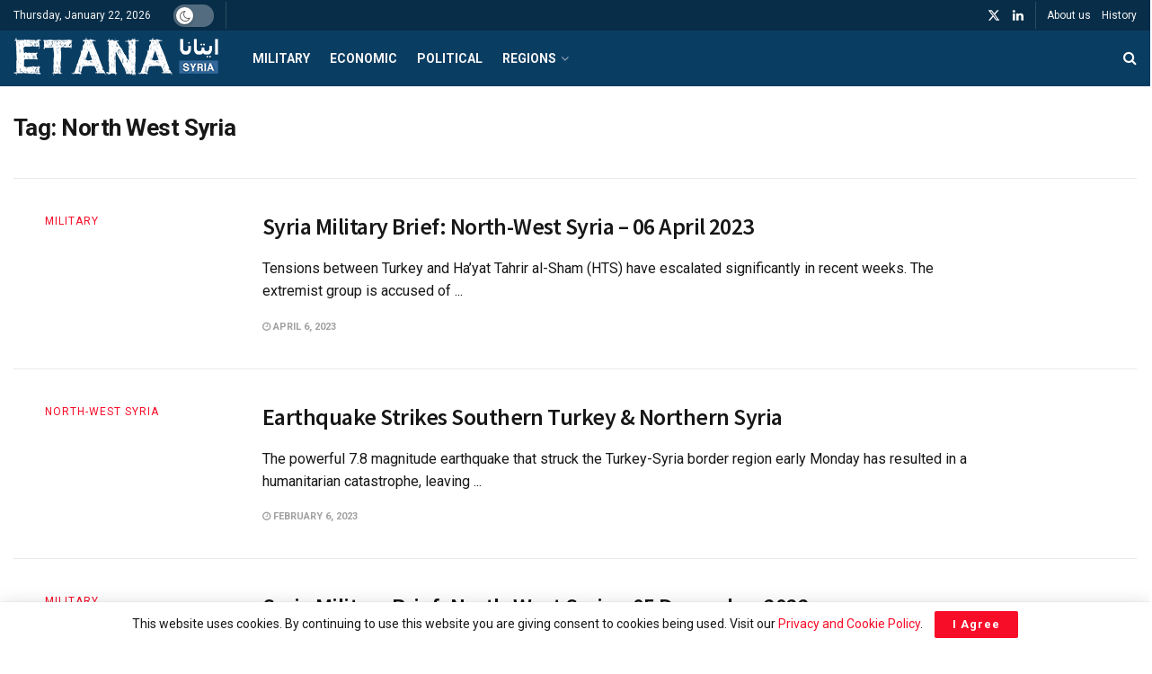

--- FILE ---
content_type: text/html; charset=UTF-8
request_url: https://etanasyria.org/tag/north-west-syria/
body_size: 23436
content:
<!doctype html> <!--[if lt IE 7]><html class="no-js lt-ie9 lt-ie8 lt-ie7" dir="ltr" lang="en-US" prefix="og: https://ogp.me/ns#"> <![endif]--> <!--[if IE 7]><html class="no-js lt-ie9 lt-ie8" dir="ltr" lang="en-US" prefix="og: https://ogp.me/ns#"> <![endif]--> <!--[if IE 8]><html class="no-js lt-ie9" dir="ltr" lang="en-US" prefix="og: https://ogp.me/ns#"> <![endif]--> <!--[if IE 9]><html class="no-js lt-ie10" dir="ltr" lang="en-US" prefix="og: https://ogp.me/ns#"> <![endif]--> <!--[if gt IE 8]><!--><html class="no-js" dir="ltr" lang="en-US" prefix="og: https://ogp.me/ns#"> <!--<![endif]--><head><meta http-equiv="Content-Type" content="text/html; charset=UTF-8" /><meta name='viewport' content='width=device-width, initial-scale=1, user-scalable=yes' /><title>North West Syria – Etana Syria</title><meta name="robots" content="max-image-preview:large" /><meta name="google-site-verification" content="Mp9S2ztnJtw1r2-RAYJE6G2Bm2hrzONfyVheuiFnkuU" /><link rel="canonical" href="https://etanasyria.org/tag/north-west-syria/" /><link rel="next" href="https://etanasyria.org/tag/north-west-syria/page/2/" /><meta name="generator" content="All in One SEO (AIOSEO) 4.9.2" /><meta name="google-site-verification" content="Mp9S2ztnJtw1r2-RAYJE6G2Bm2hrzONfyVheuiFnkuU" /> <script type="application/ld+json" class="aioseo-schema">{"@context":"https:\/\/schema.org","@graph":[{"@type":"BreadcrumbList","@id":"https:\/\/etanasyria.org\/tag\/north-west-syria\/#breadcrumblist","itemListElement":[{"@type":"ListItem","@id":"https:\/\/etanasyria.org#listItem","position":1,"name":"Home","item":"https:\/\/etanasyria.org","nextItem":{"@type":"ListItem","@id":"https:\/\/etanasyria.org\/tag\/north-west-syria\/#listItem","name":"North West Syria"}},{"@type":"ListItem","@id":"https:\/\/etanasyria.org\/tag\/north-west-syria\/#listItem","position":2,"name":"North West Syria","previousItem":{"@type":"ListItem","@id":"https:\/\/etanasyria.org#listItem","name":"Home"}}]},{"@type":"CollectionPage","@id":"https:\/\/etanasyria.org\/tag\/north-west-syria\/#collectionpage","url":"https:\/\/etanasyria.org\/tag\/north-west-syria\/","name":"North West Syria \u2013 Etana Syria","inLanguage":"en-US","isPartOf":{"@id":"https:\/\/etanasyria.org\/#website"},"breadcrumb":{"@id":"https:\/\/etanasyria.org\/tag\/north-west-syria\/#breadcrumblist"}},{"@type":"Organization","@id":"https:\/\/etanasyria.org\/#organization","name":"Etana Syria","description":"Research & Documentation","url":"https:\/\/etanasyria.org\/","telephone":"+905315859441","logo":{"@type":"ImageObject","url":"https:\/\/etanasyria.org\/file\/2019\/05\/cropped-logo-1.png","@id":"https:\/\/etanasyria.org\/tag\/north-west-syria\/#organizationLogo","width":512,"height":512},"image":{"@id":"https:\/\/etanasyria.org\/tag\/north-west-syria\/#organizationLogo"},"sameAs":["https:\/\/twitter.com\/ETANA_Syria"]},{"@type":"WebSite","@id":"https:\/\/etanasyria.org\/#website","url":"https:\/\/etanasyria.org\/","name":"Etana Syria","alternateName":"Etana Sy","description":"Research & Documentation","inLanguage":"en-US","publisher":{"@id":"https:\/\/etanasyria.org\/#organization"}}]}</script> <meta property="og:type" content="website"><meta property="og:title" content="Syria Military Brief: North-West Syria – 06 April 2023"><meta property="og:site_name" content="Etana Syria"><meta property="og:description" content="Tensions between Turkey and Ha’yat Tahrir al-Sham (HTS) have escalated significantly in recent weeks. The extremist group is accused of"><meta property="og:url" content="https://etanasyria.org/tag/north-west-syria"><meta property="og:locale" content="en_US"><meta property="og:image" content="https://etanasyria.org/file/2023/04/Aleppo-International-Airport-following-an-Israeli-air-strike-on-7th-March.-Source-Sushil-Media-Activists.jpg"><meta property="og:image:height" content="432"><meta property="og:image:width" content="768"><meta name="twitter:card" content="summary"><meta name="twitter:url" content="https://etanasyria.org/tag/north-west-syria"><meta name="twitter:title" content="Syria Military Brief: North-West Syria – 06 April 2023"><meta name="twitter:description" content="Tensions between Turkey and Ha’yat Tahrir al-Sham (HTS) have escalated significantly in recent weeks. The extremist group is accused of"><meta name="twitter:image" content="https://etanasyria.org/file/2023/04/Aleppo-International-Airport-following-an-Israeli-air-strike-on-7th-March.-Source-Sushil-Media-Activists.jpg"><meta name="twitter:image:width" content="768"><meta name="twitter:image:height" content="432"><meta name="twitter:site" content="https://twitter.com/ETANA_Syria"> <script type="text/javascript">var jnews_ajax_url = '/?ajax-request=jnews'</script> <script type="text/javascript">;window.jnews=window.jnews||{},window.jnews.library=window.jnews.library||{},window.jnews.library=function(){"use strict";var e=this;e.win=window,e.doc=document,e.noop=function(){},e.globalBody=e.doc.getElementsByTagName("body")[0],e.globalBody=e.globalBody?e.globalBody:e.doc,e.win.jnewsDataStorage=e.win.jnewsDataStorage||{_storage:new WeakMap,put:function(e,t,n){this._storage.has(e)||this._storage.set(e,new Map),this._storage.get(e).set(t,n)},get:function(e,t){return this._storage.get(e).get(t)},has:function(e,t){return this._storage.has(e)&&this._storage.get(e).has(t)},remove:function(e,t){var n=this._storage.get(e).delete(t);return 0===!this._storage.get(e).size&&this._storage.delete(e),n}},e.windowWidth=function(){return e.win.innerWidth||e.docEl.clientWidth||e.globalBody.clientWidth},e.windowHeight=function(){return e.win.innerHeight||e.docEl.clientHeight||e.globalBody.clientHeight},e.requestAnimationFrame=e.win.requestAnimationFrame||e.win.webkitRequestAnimationFrame||e.win.mozRequestAnimationFrame||e.win.msRequestAnimationFrame||window.oRequestAnimationFrame||function(e){return setTimeout(e,1e3/60)},e.cancelAnimationFrame=e.win.cancelAnimationFrame||e.win.webkitCancelAnimationFrame||e.win.webkitCancelRequestAnimationFrame||e.win.mozCancelAnimationFrame||e.win.msCancelRequestAnimationFrame||e.win.oCancelRequestAnimationFrame||function(e){clearTimeout(e)},e.classListSupport="classList"in document.createElement("_"),e.hasClass=e.classListSupport?function(e,t){return e.classList.contains(t)}:function(e,t){return e.className.indexOf(t)>=0},e.addClass=e.classListSupport?function(t,n){e.hasClass(t,n)||t.classList.add(n)}:function(t,n){e.hasClass(t,n)||(t.className+=" "+n)},e.removeClass=e.classListSupport?function(t,n){e.hasClass(t,n)&&t.classList.remove(n)}:function(t,n){e.hasClass(t,n)&&(t.className=t.className.replace(n,""))},e.objKeys=function(e){var t=[];for(var n in e)Object.prototype.hasOwnProperty.call(e,n)&&t.push(n);return t},e.isObjectSame=function(e,t){var n=!0;return JSON.stringify(e)!==JSON.stringify(t)&&(n=!1),n},e.extend=function(){for(var e,t,n,o=arguments[0]||{},i=1,a=arguments.length;i<a;i++)if(null!==(e=arguments[i]))for(t in e)o!==(n=e[t])&&void 0!==n&&(o[t]=n);return o},e.dataStorage=e.win.jnewsDataStorage,e.isVisible=function(e){return 0!==e.offsetWidth&&0!==e.offsetHeight||e.getBoundingClientRect().length},e.getHeight=function(e){return e.offsetHeight||e.clientHeight||e.getBoundingClientRect().height},e.getWidth=function(e){return e.offsetWidth||e.clientWidth||e.getBoundingClientRect().width},e.supportsPassive=!1;try{var t=Object.defineProperty({},"passive",{get:function(){e.supportsPassive=!0}});"createEvent"in e.doc?e.win.addEventListener("test",null,t):"fireEvent"in e.doc&&e.win.attachEvent("test",null)}catch(e){}e.passiveOption=!!e.supportsPassive&&{passive:!0},e.setStorage=function(e,t){e="jnews-"+e;var n={expired:Math.floor(((new Date).getTime()+432e5)/1e3)};t=Object.assign(n,t);localStorage.setItem(e,JSON.stringify(t))},e.getStorage=function(e){e="jnews-"+e;var t=localStorage.getItem(e);return null!==t&&0<t.length?JSON.parse(localStorage.getItem(e)):{}},e.expiredStorage=function(){var t,n="jnews-";for(var o in localStorage)o.indexOf(n)>-1&&"undefined"!==(t=e.getStorage(o.replace(n,""))).expired&&t.expired<Math.floor((new Date).getTime()/1e3)&&localStorage.removeItem(o)},e.addEvents=function(t,n,o){for(var i in n){var a=["touchstart","touchmove"].indexOf(i)>=0&&!o&&e.passiveOption;"createEvent"in e.doc?t.addEventListener(i,n[i],a):"fireEvent"in e.doc&&t.attachEvent("on"+i,n[i])}},e.removeEvents=function(t,n){for(var o in n)"createEvent"in e.doc?t.removeEventListener(o,n[o]):"fireEvent"in e.doc&&t.detachEvent("on"+o,n[o])},e.triggerEvents=function(t,n,o){var i;o=o||{detail:null};return"createEvent"in e.doc?(!(i=e.doc.createEvent("CustomEvent")||new CustomEvent(n)).initCustomEvent||i.initCustomEvent(n,!0,!1,o),void t.dispatchEvent(i)):"fireEvent"in e.doc?((i=e.doc.createEventObject()).eventType=n,void t.fireEvent("on"+i.eventType,i)):void 0},e.getParents=function(t,n){void 0===n&&(n=e.doc);for(var o=[],i=t.parentNode,a=!1;!a;)if(i){var r=i;r.querySelectorAll(n).length?a=!0:(o.push(r),i=r.parentNode)}else o=[],a=!0;return o},e.forEach=function(e,t,n){for(var o=0,i=e.length;o<i;o++)t.call(n,e[o],o)},e.getText=function(e){return e.innerText||e.textContent},e.setText=function(e,t){var n="object"==typeof t?t.innerText||t.textContent:t;e.innerText&&(e.innerText=n),e.textContent&&(e.textContent=n)},e.httpBuildQuery=function(t){return e.objKeys(t).reduce(function t(n){var o=arguments.length>1&&void 0!==arguments[1]?arguments[1]:null;return function(i,a){var r=n[a];a=encodeURIComponent(a);var s=o?"".concat(o,"[").concat(a,"]"):a;return null==r||"function"==typeof r?(i.push("".concat(s,"=")),i):["number","boolean","string"].includes(typeof r)?(i.push("".concat(s,"=").concat(encodeURIComponent(r))),i):(i.push(e.objKeys(r).reduce(t(r,s),[]).join("&")),i)}}(t),[]).join("&")},e.get=function(t,n,o,i){return o="function"==typeof o?o:e.noop,e.ajax("GET",t,n,o,i)},e.post=function(t,n,o,i){return o="function"==typeof o?o:e.noop,e.ajax("POST",t,n,o,i)},e.ajax=function(t,n,o,i,a){var r=new XMLHttpRequest,s=n,c=e.httpBuildQuery(o);if(t=-1!=["GET","POST"].indexOf(t)?t:"GET",r.open(t,s+("GET"==t?"?"+c:""),!0),"POST"==t&&r.setRequestHeader("Content-type","application/x-www-form-urlencoded"),r.setRequestHeader("X-Requested-With","XMLHttpRequest"),r.onreadystatechange=function(){4===r.readyState&&200<=r.status&&300>r.status&&"function"==typeof i&&i.call(void 0,r.response)},void 0!==a&&!a){return{xhr:r,send:function(){r.send("POST"==t?c:null)}}}return r.send("POST"==t?c:null),{xhr:r}},e.scrollTo=function(t,n,o){function i(e,t,n){this.start=this.position(),this.change=e-this.start,this.currentTime=0,this.increment=20,this.duration=void 0===n?500:n,this.callback=t,this.finish=!1,this.animateScroll()}return Math.easeInOutQuad=function(e,t,n,o){return(e/=o/2)<1?n/2*e*e+t:-n/2*(--e*(e-2)-1)+t},i.prototype.stop=function(){this.finish=!0},i.prototype.move=function(t){e.doc.documentElement.scrollTop=t,e.globalBody.parentNode.scrollTop=t,e.globalBody.scrollTop=t},i.prototype.position=function(){return e.doc.documentElement.scrollTop||e.globalBody.parentNode.scrollTop||e.globalBody.scrollTop},i.prototype.animateScroll=function(){this.currentTime+=this.increment;var t=Math.easeInOutQuad(this.currentTime,this.start,this.change,this.duration);this.move(t),this.currentTime<this.duration&&!this.finish?e.requestAnimationFrame.call(e.win,this.animateScroll.bind(this)):this.callback&&"function"==typeof this.callback&&this.callback()},new i(t,n,o)},e.unwrap=function(t){var n,o=t;e.forEach(t,(function(e,t){n?n+=e:n=e})),o.replaceWith(n)},e.performance={start:function(e){performance.mark(e+"Start")},stop:function(e){performance.mark(e+"End"),performance.measure(e,e+"Start",e+"End")}},e.fps=function(){var t=0,n=0,o=0;!function(){var i=t=0,a=0,r=0,s=document.getElementById("fpsTable"),c=function(t){void 0===document.getElementsByTagName("body")[0]?e.requestAnimationFrame.call(e.win,(function(){c(t)})):document.getElementsByTagName("body")[0].appendChild(t)};null===s&&((s=document.createElement("div")).style.position="fixed",s.style.top="120px",s.style.left="10px",s.style.width="100px",s.style.height="20px",s.style.border="1px solid black",s.style.fontSize="11px",s.style.zIndex="100000",s.style.backgroundColor="white",s.id="fpsTable",c(s));var l=function(){o++,n=Date.now(),(a=(o/(r=(n-t)/1e3)).toPrecision(2))!=i&&(i=a,s.innerHTML=i+"fps"),1<r&&(t=n,o=0),e.requestAnimationFrame.call(e.win,l)};l()}()},e.instr=function(e,t){for(var n=0;n<t.length;n++)if(-1!==e.toLowerCase().indexOf(t[n].toLowerCase()))return!0},e.winLoad=function(t,n){function o(o){if("complete"===e.doc.readyState||"interactive"===e.doc.readyState)return!o||n?setTimeout(t,n||1):t(o),1}o()||e.addEvents(e.win,{load:o})},e.docReady=function(t,n){function o(o){if("complete"===e.doc.readyState||"interactive"===e.doc.readyState)return!o||n?setTimeout(t,n||1):t(o),1}o()||e.addEvents(e.doc,{DOMContentLoaded:o})},e.fireOnce=function(){e.docReady((function(){e.assets=e.assets||[],e.assets.length&&(e.boot(),e.load_assets())}),50)},e.boot=function(){e.length&&e.doc.querySelectorAll("style[media]").forEach((function(e){"not all"==e.getAttribute("media")&&e.removeAttribute("media")}))},e.create_js=function(t,n){var o=e.doc.createElement("script");switch(o.setAttribute("src",t),n){case"defer":o.setAttribute("defer",!0);break;case"async":o.setAttribute("async",!0);break;case"deferasync":o.setAttribute("defer",!0),o.setAttribute("async",!0)}e.globalBody.appendChild(o)},e.load_assets=function(){"object"==typeof e.assets&&e.forEach(e.assets.slice(0),(function(t,n){var o="";t.defer&&(o+="defer"),t.async&&(o+="async"),e.create_js(t.url,o);var i=e.assets.indexOf(t);i>-1&&e.assets.splice(i,1)})),e.assets=jnewsoption.au_scripts=window.jnewsads=[]},e.setCookie=function(e,t,n){var o="";if(n){var i=new Date;i.setTime(i.getTime()+24*n*60*60*1e3),o="; expires="+i.toUTCString()}document.cookie=e+"="+(t||"")+o+"; path=/"},e.getCookie=function(e){for(var t=e+"=",n=document.cookie.split(";"),o=0;o<n.length;o++){for(var i=n[o];" "==i.charAt(0);)i=i.substring(1,i.length);if(0==i.indexOf(t))return i.substring(t.length,i.length)}return null},e.eraseCookie=function(e){document.cookie=e+"=; Path=/; Expires=Thu, 01 Jan 1970 00:00:01 GMT;"},e.docReady((function(){e.globalBody=e.globalBody==e.doc?e.doc.getElementsByTagName("body")[0]:e.globalBody,e.globalBody=e.globalBody?e.globalBody:e.doc})),e.winLoad((function(){e.winLoad((function(){var t=!1;if(void 0!==window.jnewsadmin)if(void 0!==window.file_version_checker){var n=e.objKeys(window.file_version_checker);n.length?n.forEach((function(e){t||"10.0.4"===window.file_version_checker[e]||(t=!0)})):t=!0}else t=!0;t&&(window.jnewsHelper.getMessage(),window.jnewsHelper.getNotice())}),2500)}))},window.jnews.library=new window.jnews.library;</script>  <script src="//www.googletagmanager.com/gtag/js?id=G-KY2QXM1X9X"  data-cfasync="false" data-wpfc-render="false" type="text/javascript" async></script> <script data-cfasync="false" data-wpfc-render="false" type="text/javascript">var mi_version = '8.23.0';
				var mi_track_user = true;
				var mi_no_track_reason = '';
				
								var disableStrs = [
										'ga-disable-G-KY2QXM1X9X',
									];

				/* Function to detect opted out users */
				function __gtagTrackerIsOptedOut() {
					for (var index = 0; index < disableStrs.length; index++) {
						if (document.cookie.indexOf(disableStrs[index] + '=true') > -1) {
							return true;
						}
					}

					return false;
				}

				/* Disable tracking if the opt-out cookie exists. */
				if (__gtagTrackerIsOptedOut()) {
					for (var index = 0; index < disableStrs.length; index++) {
						window[disableStrs[index]] = true;
					}
				}

				/* Opt-out function */
				function __gtagTrackerOptout() {
					for (var index = 0; index < disableStrs.length; index++) {
						document.cookie = disableStrs[index] + '=true; expires=Thu, 31 Dec 2099 23:59:59 UTC; path=/';
						window[disableStrs[index]] = true;
					}
				}

				if ('undefined' === typeof gaOptout) {
					function gaOptout() {
						__gtagTrackerOptout();
					}
				}
								window.dataLayer = window.dataLayer || [];

				window.MonsterInsightsDualTracker = {
					helpers: {},
					trackers: {},
				};
				if (mi_track_user) {
					function __gtagDataLayer() {
						dataLayer.push(arguments);
					}

					function __gtagTracker(type, name, parameters) {
						if (!parameters) {
							parameters = {};
						}

						if (parameters.send_to) {
							__gtagDataLayer.apply(null, arguments);
							return;
						}

						if (type === 'event') {
														parameters.send_to = monsterinsights_frontend.v4_id;
							var hookName = name;
							if (typeof parameters['event_category'] !== 'undefined') {
								hookName = parameters['event_category'] + ':' + name;
							}

							if (typeof MonsterInsightsDualTracker.trackers[hookName] !== 'undefined') {
								MonsterInsightsDualTracker.trackers[hookName](parameters);
							} else {
								__gtagDataLayer('event', name, parameters);
							}
							
						} else {
							__gtagDataLayer.apply(null, arguments);
						}
					}

					__gtagTracker('js', new Date());
					__gtagTracker('set', {
						'developer_id.dZGIzZG': true,
											});
										__gtagTracker('config', 'G-KY2QXM1X9X', {"forceSSL":"true","link_attribution":"true"} );
															window.gtag = __gtagTracker;										(function () {
						/* https://developers.google.com/analytics/devguides/collection/analyticsjs/ */
						/* ga and __gaTracker compatibility shim. */
						var noopfn = function () {
							return null;
						};
						var newtracker = function () {
							return new Tracker();
						};
						var Tracker = function () {
							return null;
						};
						var p = Tracker.prototype;
						p.get = noopfn;
						p.set = noopfn;
						p.send = function () {
							var args = Array.prototype.slice.call(arguments);
							args.unshift('send');
							__gaTracker.apply(null, args);
						};
						var __gaTracker = function () {
							var len = arguments.length;
							if (len === 0) {
								return;
							}
							var f = arguments[len - 1];
							if (typeof f !== 'object' || f === null || typeof f.hitCallback !== 'function') {
								if ('send' === arguments[0]) {
									var hitConverted, hitObject = false, action;
									if ('event' === arguments[1]) {
										if ('undefined' !== typeof arguments[3]) {
											hitObject = {
												'eventAction': arguments[3],
												'eventCategory': arguments[2],
												'eventLabel': arguments[4],
												'value': arguments[5] ? arguments[5] : 1,
											}
										}
									}
									if ('pageview' === arguments[1]) {
										if ('undefined' !== typeof arguments[2]) {
											hitObject = {
												'eventAction': 'page_view',
												'page_path': arguments[2],
											}
										}
									}
									if (typeof arguments[2] === 'object') {
										hitObject = arguments[2];
									}
									if (typeof arguments[5] === 'object') {
										Object.assign(hitObject, arguments[5]);
									}
									if ('undefined' !== typeof arguments[1].hitType) {
										hitObject = arguments[1];
										if ('pageview' === hitObject.hitType) {
											hitObject.eventAction = 'page_view';
										}
									}
									if (hitObject) {
										action = 'timing' === arguments[1].hitType ? 'timing_complete' : hitObject.eventAction;
										hitConverted = mapArgs(hitObject);
										__gtagTracker('event', action, hitConverted);
									}
								}
								return;
							}

							function mapArgs(args) {
								var arg, hit = {};
								var gaMap = {
									'eventCategory': 'event_category',
									'eventAction': 'event_action',
									'eventLabel': 'event_label',
									'eventValue': 'event_value',
									'nonInteraction': 'non_interaction',
									'timingCategory': 'event_category',
									'timingVar': 'name',
									'timingValue': 'value',
									'timingLabel': 'event_label',
									'page': 'page_path',
									'location': 'page_location',
									'title': 'page_title',
									'referrer' : 'page_referrer',
								};
								for (arg in args) {
																		if (!(!args.hasOwnProperty(arg) || !gaMap.hasOwnProperty(arg))) {
										hit[gaMap[arg]] = args[arg];
									} else {
										hit[arg] = args[arg];
									}
								}
								return hit;
							}

							try {
								f.hitCallback();
							} catch (ex) {
							}
						};
						__gaTracker.create = newtracker;
						__gaTracker.getByName = newtracker;
						__gaTracker.getAll = function () {
							return [];
						};
						__gaTracker.remove = noopfn;
						__gaTracker.loaded = true;
						window['__gaTracker'] = __gaTracker;
					})();
									} else {
										console.log("");
					(function () {
						function __gtagTracker() {
							return null;
						}

						window['__gtagTracker'] = __gtagTracker;
						window['gtag'] = __gtagTracker;
					})();
									}</script> <style id='wp-img-auto-sizes-contain-inline-css' type='text/css'>img:is([sizes=auto i],[sizes^="auto," i]){contain-intrinsic-size:3000px 1500px}
/*# sourceURL=wp-img-auto-sizes-contain-inline-css */</style><style id='classic-theme-styles-inline-css' type='text/css'>/*! This file is auto-generated */
.wp-block-button__link{color:#fff;background-color:#32373c;border-radius:9999px;box-shadow:none;text-decoration:none;padding:calc(.667em + 2px) calc(1.333em + 2px);font-size:1.125em}.wp-block-file__button{background:#32373c;color:#fff;text-decoration:none}
/*# sourceURL=/other/css/classic-themes.min.css */</style><link rel='stylesheet' id='aioseo/css/src/vue/standalone/blocks/table-of-contents/global.scss-css' href='https://etanasyria.org/inc/cache/autoptimize/css/autoptimize_single_8aeaa129c1f80e6e5dbaa329351d1482.css' type='text/css' media='all' /><style id='global-styles-inline-css' type='text/css'>:root{--wp--preset--aspect-ratio--square: 1;--wp--preset--aspect-ratio--4-3: 4/3;--wp--preset--aspect-ratio--3-4: 3/4;--wp--preset--aspect-ratio--3-2: 3/2;--wp--preset--aspect-ratio--2-3: 2/3;--wp--preset--aspect-ratio--16-9: 16/9;--wp--preset--aspect-ratio--9-16: 9/16;--wp--preset--color--black: #000000;--wp--preset--color--cyan-bluish-gray: #abb8c3;--wp--preset--color--white: #ffffff;--wp--preset--color--pale-pink: #f78da7;--wp--preset--color--vivid-red: #cf2e2e;--wp--preset--color--luminous-vivid-orange: #ff6900;--wp--preset--color--luminous-vivid-amber: #fcb900;--wp--preset--color--light-green-cyan: #7bdcb5;--wp--preset--color--vivid-green-cyan: #00d084;--wp--preset--color--pale-cyan-blue: #8ed1fc;--wp--preset--color--vivid-cyan-blue: #0693e3;--wp--preset--color--vivid-purple: #9b51e0;--wp--preset--gradient--vivid-cyan-blue-to-vivid-purple: linear-gradient(135deg,rgb(6,147,227) 0%,rgb(155,81,224) 100%);--wp--preset--gradient--light-green-cyan-to-vivid-green-cyan: linear-gradient(135deg,rgb(122,220,180) 0%,rgb(0,208,130) 100%);--wp--preset--gradient--luminous-vivid-amber-to-luminous-vivid-orange: linear-gradient(135deg,rgb(252,185,0) 0%,rgb(255,105,0) 100%);--wp--preset--gradient--luminous-vivid-orange-to-vivid-red: linear-gradient(135deg,rgb(255,105,0) 0%,rgb(207,46,46) 100%);--wp--preset--gradient--very-light-gray-to-cyan-bluish-gray: linear-gradient(135deg,rgb(238,238,238) 0%,rgb(169,184,195) 100%);--wp--preset--gradient--cool-to-warm-spectrum: linear-gradient(135deg,rgb(74,234,220) 0%,rgb(151,120,209) 20%,rgb(207,42,186) 40%,rgb(238,44,130) 60%,rgb(251,105,98) 80%,rgb(254,248,76) 100%);--wp--preset--gradient--blush-light-purple: linear-gradient(135deg,rgb(255,206,236) 0%,rgb(152,150,240) 100%);--wp--preset--gradient--blush-bordeaux: linear-gradient(135deg,rgb(254,205,165) 0%,rgb(254,45,45) 50%,rgb(107,0,62) 100%);--wp--preset--gradient--luminous-dusk: linear-gradient(135deg,rgb(255,203,112) 0%,rgb(199,81,192) 50%,rgb(65,88,208) 100%);--wp--preset--gradient--pale-ocean: linear-gradient(135deg,rgb(255,245,203) 0%,rgb(182,227,212) 50%,rgb(51,167,181) 100%);--wp--preset--gradient--electric-grass: linear-gradient(135deg,rgb(202,248,128) 0%,rgb(113,206,126) 100%);--wp--preset--gradient--midnight: linear-gradient(135deg,rgb(2,3,129) 0%,rgb(40,116,252) 100%);--wp--preset--font-size--small: 13px;--wp--preset--font-size--medium: 20px;--wp--preset--font-size--large: 36px;--wp--preset--font-size--x-large: 42px;--wp--preset--spacing--20: 0.44rem;--wp--preset--spacing--30: 0.67rem;--wp--preset--spacing--40: 1rem;--wp--preset--spacing--50: 1.5rem;--wp--preset--spacing--60: 2.25rem;--wp--preset--spacing--70: 3.38rem;--wp--preset--spacing--80: 5.06rem;--wp--preset--shadow--natural: 6px 6px 9px rgba(0, 0, 0, 0.2);--wp--preset--shadow--deep: 12px 12px 50px rgba(0, 0, 0, 0.4);--wp--preset--shadow--sharp: 6px 6px 0px rgba(0, 0, 0, 0.2);--wp--preset--shadow--outlined: 6px 6px 0px -3px rgb(255, 255, 255), 6px 6px rgb(0, 0, 0);--wp--preset--shadow--crisp: 6px 6px 0px rgb(0, 0, 0);}:where(.is-layout-flex){gap: 0.5em;}:where(.is-layout-grid){gap: 0.5em;}body .is-layout-flex{display: flex;}.is-layout-flex{flex-wrap: wrap;align-items: center;}.is-layout-flex > :is(*, div){margin: 0;}body .is-layout-grid{display: grid;}.is-layout-grid > :is(*, div){margin: 0;}:where(.wp-block-columns.is-layout-flex){gap: 2em;}:where(.wp-block-columns.is-layout-grid){gap: 2em;}:where(.wp-block-post-template.is-layout-flex){gap: 1.25em;}:where(.wp-block-post-template.is-layout-grid){gap: 1.25em;}.has-black-color{color: var(--wp--preset--color--black) !important;}.has-cyan-bluish-gray-color{color: var(--wp--preset--color--cyan-bluish-gray) !important;}.has-white-color{color: var(--wp--preset--color--white) !important;}.has-pale-pink-color{color: var(--wp--preset--color--pale-pink) !important;}.has-vivid-red-color{color: var(--wp--preset--color--vivid-red) !important;}.has-luminous-vivid-orange-color{color: var(--wp--preset--color--luminous-vivid-orange) !important;}.has-luminous-vivid-amber-color{color: var(--wp--preset--color--luminous-vivid-amber) !important;}.has-light-green-cyan-color{color: var(--wp--preset--color--light-green-cyan) !important;}.has-vivid-green-cyan-color{color: var(--wp--preset--color--vivid-green-cyan) !important;}.has-pale-cyan-blue-color{color: var(--wp--preset--color--pale-cyan-blue) !important;}.has-vivid-cyan-blue-color{color: var(--wp--preset--color--vivid-cyan-blue) !important;}.has-vivid-purple-color{color: var(--wp--preset--color--vivid-purple) !important;}.has-black-background-color{background-color: var(--wp--preset--color--black) !important;}.has-cyan-bluish-gray-background-color{background-color: var(--wp--preset--color--cyan-bluish-gray) !important;}.has-white-background-color{background-color: var(--wp--preset--color--white) !important;}.has-pale-pink-background-color{background-color: var(--wp--preset--color--pale-pink) !important;}.has-vivid-red-background-color{background-color: var(--wp--preset--color--vivid-red) !important;}.has-luminous-vivid-orange-background-color{background-color: var(--wp--preset--color--luminous-vivid-orange) !important;}.has-luminous-vivid-amber-background-color{background-color: var(--wp--preset--color--luminous-vivid-amber) !important;}.has-light-green-cyan-background-color{background-color: var(--wp--preset--color--light-green-cyan) !important;}.has-vivid-green-cyan-background-color{background-color: var(--wp--preset--color--vivid-green-cyan) !important;}.has-pale-cyan-blue-background-color{background-color: var(--wp--preset--color--pale-cyan-blue) !important;}.has-vivid-cyan-blue-background-color{background-color: var(--wp--preset--color--vivid-cyan-blue) !important;}.has-vivid-purple-background-color{background-color: var(--wp--preset--color--vivid-purple) !important;}.has-black-border-color{border-color: var(--wp--preset--color--black) !important;}.has-cyan-bluish-gray-border-color{border-color: var(--wp--preset--color--cyan-bluish-gray) !important;}.has-white-border-color{border-color: var(--wp--preset--color--white) !important;}.has-pale-pink-border-color{border-color: var(--wp--preset--color--pale-pink) !important;}.has-vivid-red-border-color{border-color: var(--wp--preset--color--vivid-red) !important;}.has-luminous-vivid-orange-border-color{border-color: var(--wp--preset--color--luminous-vivid-orange) !important;}.has-luminous-vivid-amber-border-color{border-color: var(--wp--preset--color--luminous-vivid-amber) !important;}.has-light-green-cyan-border-color{border-color: var(--wp--preset--color--light-green-cyan) !important;}.has-vivid-green-cyan-border-color{border-color: var(--wp--preset--color--vivid-green-cyan) !important;}.has-pale-cyan-blue-border-color{border-color: var(--wp--preset--color--pale-cyan-blue) !important;}.has-vivid-cyan-blue-border-color{border-color: var(--wp--preset--color--vivid-cyan-blue) !important;}.has-vivid-purple-border-color{border-color: var(--wp--preset--color--vivid-purple) !important;}.has-vivid-cyan-blue-to-vivid-purple-gradient-background{background: var(--wp--preset--gradient--vivid-cyan-blue-to-vivid-purple) !important;}.has-light-green-cyan-to-vivid-green-cyan-gradient-background{background: var(--wp--preset--gradient--light-green-cyan-to-vivid-green-cyan) !important;}.has-luminous-vivid-amber-to-luminous-vivid-orange-gradient-background{background: var(--wp--preset--gradient--luminous-vivid-amber-to-luminous-vivid-orange) !important;}.has-luminous-vivid-orange-to-vivid-red-gradient-background{background: var(--wp--preset--gradient--luminous-vivid-orange-to-vivid-red) !important;}.has-very-light-gray-to-cyan-bluish-gray-gradient-background{background: var(--wp--preset--gradient--very-light-gray-to-cyan-bluish-gray) !important;}.has-cool-to-warm-spectrum-gradient-background{background: var(--wp--preset--gradient--cool-to-warm-spectrum) !important;}.has-blush-light-purple-gradient-background{background: var(--wp--preset--gradient--blush-light-purple) !important;}.has-blush-bordeaux-gradient-background{background: var(--wp--preset--gradient--blush-bordeaux) !important;}.has-luminous-dusk-gradient-background{background: var(--wp--preset--gradient--luminous-dusk) !important;}.has-pale-ocean-gradient-background{background: var(--wp--preset--gradient--pale-ocean) !important;}.has-electric-grass-gradient-background{background: var(--wp--preset--gradient--electric-grass) !important;}.has-midnight-gradient-background{background: var(--wp--preset--gradient--midnight) !important;}.has-small-font-size{font-size: var(--wp--preset--font-size--small) !important;}.has-medium-font-size{font-size: var(--wp--preset--font-size--medium) !important;}.has-large-font-size{font-size: var(--wp--preset--font-size--large) !important;}.has-x-large-font-size{font-size: var(--wp--preset--font-size--x-large) !important;}
:where(.wp-block-post-template.is-layout-flex){gap: 1.25em;}:where(.wp-block-post-template.is-layout-grid){gap: 1.25em;}
:where(.wp-block-term-template.is-layout-flex){gap: 1.25em;}:where(.wp-block-term-template.is-layout-grid){gap: 1.25em;}
:where(.wp-block-columns.is-layout-flex){gap: 2em;}:where(.wp-block-columns.is-layout-grid){gap: 2em;}
:root :where(.wp-block-pullquote){font-size: 1.5em;line-height: 1.6;}
/*# sourceURL=global-styles-inline-css */</style><link rel='stylesheet' id='elementor-frontend-css' href='https://etanasyria.org/file/elementor/css/custom-frontend.min.css' type='text/css' media='all' /><link rel='stylesheet' id='jeg_customizer_font-css' href='//fonts.googleapis.com/css?family=Roboto%3Aregular%2C700%7CSource+Sans+Pro%3A600%2Cregular&#038;display=swap' type='text/css' media='all' /><link rel='stylesheet' id='font-awesome-css' href='https://etanasyria.org/ext/elementor/assets/lib/font-awesome/css/font-awesome.min.css' type='text/css' media='all' /><link rel='stylesheet' id='jnews-frontend-css' href='https://etanasyria.org/skin/assets/dist/frontend.min.css' type='text/css' media='all' /><link rel='stylesheet' id='jnews-elementor-css' href='https://etanasyria.org/inc/cache/autoptimize/css/autoptimize_single_d3f72a23a4659d7c807ef226a63d313a.css' type='text/css' media='all' /><link rel='stylesheet' id='jnews-style-css' href='https://etanasyria.org/skin/main.css' type='text/css' media='all' /><link rel='stylesheet' id='jnews-darkmode-css' href='https://etanasyria.org/inc/cache/autoptimize/css/autoptimize_single_c36fb978334f0d96c7059512418f294c.css' type='text/css' media='all' /><link rel='stylesheet' id='jnews-scheme-css' href='https://etanasyria.org/inc/cache/autoptimize/css/autoptimize_single_cfa5ed12666259eab16d53b0afe3ad59.css' type='text/css' media='all' /><link rel='stylesheet' id='jnews-social-login-style-css' href='https://etanasyria.org/inc/cache/autoptimize/css/autoptimize_single_7e3bdb8e7bc4604ff0f959004aa2681d.css' type='text/css' media='all' /> <script type="text/javascript" src="https://etanasyria.org/ext/google-analytics-premium/assets/js/frontend-gtag.min.js" id="monsterinsights-frontend-script-js"></script> <script data-cfasync="false" data-wpfc-render="false" type="text/javascript" id='monsterinsights-frontend-script-js-extra'>var monsterinsights_frontend = {"js_events_tracking":"true","download_extensions":"doc,pdf,ppt,zip,xls,docx,pptx,xlsx","inbound_paths":"[{\"path\":\"\\\/go\\\/\",\"label\":\"affiliate\"},{\"path\":\"\\\/recommend\\\/\",\"label\":\"affiliate\"}]","home_url":"https:\/\/etanasyria.org","hash_tracking":"false","v4_id":"G-KY2QXM1X9X"};</script> <script type="text/javascript" src="https://etanasyria.org/other/js/jquery/jquery.min.js" id="jquery-core-js"></script> <script type="text/javascript" src="https://etanasyria.org/other/js/jquery/jquery-migrate.min.js" id="jquery-migrate-js"></script> <script type="text/javascript" src="https://etanasyria.org/ext/wp-image-zoooom/assets/js/jquery.image_zoom.min.js" id="image_zoooom-js" defer="defer" data-wp-strategy="defer" fetchpriority="low"></script> <script type="text/javascript" id="image_zoooom-init-js-extra">var IZ = {"options":{"lensShape":"square","zoomType":"lens","lensSize":150,"borderSize":1,"borderColour":"#0066bf","cursor":"crosshair","lensFadeIn":500,"tint":"true","tintColour":"#ffffff","tintOpacity":0.1},"with_woocommerce":"0","exchange_thumbnails":"1","enable_mobile":"0","woo_categories":"0","woo_slider":"0","enable_surecart":"0"};
//# sourceURL=image_zoooom-init-js-extra</script> <script type="text/javascript" src="https://etanasyria.org/ext/wp-image-zoooom/assets/js/image_zoom-init.js" id="image_zoooom-init-js" defer="defer" data-wp-strategy="defer" fetchpriority="low"></script> 
 <script type="text/javascript" src="https://www.googletagmanager.com/gtag/js?id=GT-MQXV9JX" id="google_gtagjs-js" async></script> <script type="text/javascript" id="google_gtagjs-js-after">window.dataLayer = window.dataLayer || [];function gtag(){dataLayer.push(arguments);}
gtag("set","linker",{"domains":["etanasyria.org"]});
gtag("js", new Date());
gtag("set", "developer_id.dZTNiMT", true);
gtag("config", "GT-MQXV9JX");
//# sourceURL=google_gtagjs-js-after</script> <link rel="https://api.w.org/" href="https://etanasyria.org/wp-json/" /><link rel="alternate" title="JSON" type="application/json" href="https://etanasyria.org/wp-json/wp/v2/tags/188" /><meta name="generator" content="auto-sizes 1.7.0">  <script type="text/javascript">jQuery(document).ready(function($) {
    var touchStartY; // تتبع إحداثيات بداية اللمس

    // التعامل مع بداية اللمس
    $('.jeg_slider_type_7 .jeg_slide_image').on('touchstart', function(e) {
        touchStartY = e.originalEvent.touches[0].clientY;
    });

    // التعامل مع نهاية اللمس
    $('.jeg_slider_type_7 .jeg_slide_image').on('touchend', function(e) {
        // احسب الفارق في الإحداثيات بين بداية ونهاية اللمس
        var touchEndY = e.originalEvent.changedTouches[0].clientY;
        var touchDifference = touchEndY - touchStartY;

        // تحقق إذا كانت الحركة الأفقية للمس أقل من قيمة معينة (يمكن تعديلها حسب الحاجة)
        var threshold = 10; // تعديل هذه القيمة حسب الحاجة

        if (Math.abs(touchDifference) < threshold) {
            // إذا كانت الحركة العمودية قليلة، فهي حركة توقف
            // ويمكننا القيام بالإجراء المناسب، مثل تحويل المستخدم إلى رابط المنشور
            var postLink = $(this).siblings('.jeg_slide_caption').find('h2.jeg_post_title a').attr('href');

            // إذا كان هناك رابط للمنشور
            if (postLink) {
                // تحويل المتصفح إلى الرابط
                window.location.href = postLink;
            }
        }
    });
});</script> 
 <script type="text/javascript">src="https://code.jquery.com/jquery-3.7.1.min.js"</script> 
 <script type="text/javascript">jQuery.noConflict();
jQuery(document).ready(function($) {
  // Use $() inside this function to reference jQuery

  // Get all h1 elements with the class jeg_post_title directly
  var h1Elements = $("h1.jeg_post_title");

  // Loop through each h1 element
  h1Elements.each(function() {
    // Get the text content of the current h1 element
    var text = $(this).text();

    // Find the position of the first colon (":")
    var colonIndex = text.indexOf(":");

    // Check if a colon was found
    if (colonIndex !== -1) {
      // Extract the text before and after the colon
      var textBeforeColon = text.substring(0, colonIndex);
      var textAfterColon = text.substring(colonIndex + 1);

      // Wrap the text before and after the colon in separate <span> elements with bold styling
      var styledText = "<span><b>" + textBeforeColon + ":</b></span> <span>" + textAfterColon + "</span>";

      // Update the HTML content of the current h1 element to include the styled text
      $(this).html(styledText);
    }
  });
});</script> <meta name="generator" content="Site Kit by Google 1.168.0" /><meta name="generator" content="performance-lab 4.0.0; plugins: auto-sizes, webp-uploads"><meta name="generator" content="webp-uploads 2.6.0"><style>img#wpstats{display:none}</style><meta name="generator" content="Elementor 3.34.0; features: additional_custom_breakpoints; settings: css_print_method-external, google_font-enabled, font_display-swap"><style>.e-con.e-parent:nth-of-type(n+4):not(.e-lazyloaded):not(.e-no-lazyload),
				.e-con.e-parent:nth-of-type(n+4):not(.e-lazyloaded):not(.e-no-lazyload) * {
					background-image: none !important;
				}
				@media screen and (max-height: 1024px) {
					.e-con.e-parent:nth-of-type(n+3):not(.e-lazyloaded):not(.e-no-lazyload),
					.e-con.e-parent:nth-of-type(n+3):not(.e-lazyloaded):not(.e-no-lazyload) * {
						background-image: none !important;
					}
				}
				@media screen and (max-height: 640px) {
					.e-con.e-parent:nth-of-type(n+2):not(.e-lazyloaded):not(.e-no-lazyload),
					.e-con.e-parent:nth-of-type(n+2):not(.e-lazyloaded):not(.e-no-lazyload) * {
						background-image: none !important;
					}
				}</style><style type="text/css">img.zoooom,.zoooom img{padding:0!important;}.dialog-lightbox-widget-content[style] { top: 0 !important; left: 0 !important;}body.elementor-editor-active .zoooom::before { content: "\f179     Zoom applied to the image. Check on the frontend"; position: absolute; margin-top: 12px; text-align: right; background-color: white; line-height: 1.4em; left: 5%; padding: 0 10px 6px; font-family: dashicons; font-size: 0.9em; font-style: italic; z-index: 20; }</style><script type="text/javascript"></script><link rel="icon" href="https://etanasyria.org/file/2019/05/cropped-logo-1-32x32.png" sizes="32x32" /><link rel="icon" href="https://etanasyria.org/file/2019/05/cropped-logo-1-192x192.png" sizes="192x192" /><link rel="apple-touch-icon" href="https://etanasyria.org/file/2019/05/cropped-logo-1-180x180.png" /><meta name="msapplication-TileImage" content="https://etanasyria.org/file/2019/05/cropped-logo-1-270x270.png" /><style id="jeg_dynamic_css" type="text/css" data-type="jeg_custom-css">@media only screen and (min-width : 1200px) { .container, .jeg_vc_content > .vc_row, .jeg_vc_content > .wpb-content-wrapper > .vc_row, .jeg_vc_content > .vc_element > .vc_row, .jeg_vc_content > .wpb-content-wrapper > .vc_element > .vc_row, .jeg_vc_content > .vc_row[data-vc-full-width="true"]:not([data-vc-stretch-content="true"]) > .jeg-vc-wrapper, .jeg_vc_content > .wpb-content-wrapper > .vc_row[data-vc-full-width="true"]:not([data-vc-stretch-content="true"]) > .jeg-vc-wrapper, .jeg_vc_content > .vc_element > .vc_row[data-vc-full-width="true"]:not([data-vc-stretch-content="true"]) > .jeg-vc-wrapper, .jeg_vc_content > .wpb-content-wrapper > .vc_element > .vc_row[data-vc-full-width="true"]:not([data-vc-stretch-content="true"]) > .jeg-vc-wrapper, .elementor-section.elementor-section-boxed > .elementor-container { max-width : 1340px; } .e-con-boxed.e-parent { --content-width : 1340px; }  } @media only screen and (min-width : 1441px) { .container, .jeg_vc_content > .vc_row, .jeg_vc_content > .wpb-content-wrapper > .vc_row, .jeg_vc_content > .vc_element > .vc_row, .jeg_vc_content > .wpb-content-wrapper > .vc_element > .vc_row, .jeg_vc_content > .vc_row[data-vc-full-width="true"]:not([data-vc-stretch-content="true"]) > .jeg-vc-wrapper, .jeg_vc_content > .wpb-content-wrapper > .vc_row[data-vc-full-width="true"]:not([data-vc-stretch-content="true"]) > .jeg-vc-wrapper, .jeg_vc_content > .vc_element > .vc_row[data-vc-full-width="true"]:not([data-vc-stretch-content="true"]) > .jeg-vc-wrapper, .jeg_vc_content > .wpb-content-wrapper > .vc_element > .vc_row[data-vc-full-width="true"]:not([data-vc-stretch-content="true"]) > .jeg-vc-wrapper , .elementor-section.elementor-section-boxed > .elementor-container { max-width : 1370px; } .e-con-boxed.e-parent { --content-width : 1370px; }  } body { --j-body-color : #171717; --j-accent-color : #f70d28; --j-heading-color : #171717; --j-entry-link-color : #1e73be; } body,.jeg_newsfeed_list .tns-outer .tns-controls button,.jeg_filter_button,.owl-carousel .owl-nav div,.jeg_readmore,.jeg_hero_style_7 .jeg_post_meta a,.widget_calendar thead th,.widget_calendar tfoot a,.jeg_socialcounter a,.entry-header .jeg_meta_like a,.entry-header .jeg_meta_comment a,.entry-header .jeg_meta_donation a,.entry-header .jeg_meta_bookmark a,.entry-content tbody tr:hover,.entry-content th,.jeg_splitpost_nav li:hover a,#breadcrumbs a,.jeg_author_socials a:hover,.jeg_footer_content a,.jeg_footer_bottom a,.jeg_cartcontent,.woocommerce .woocommerce-breadcrumb a { color : #171717; } a, .jeg_menu_style_5>li>a:hover, .jeg_menu_style_5>li.sfHover>a, .jeg_menu_style_5>li.current-menu-item>a, .jeg_menu_style_5>li.current-menu-ancestor>a, .jeg_navbar .jeg_menu:not(.jeg_main_menu)>li>a:hover, .jeg_midbar .jeg_menu:not(.jeg_main_menu)>li>a:hover, .jeg_side_tabs li.active, .jeg_block_heading_5 strong, .jeg_block_heading_6 strong, .jeg_block_heading_7 strong, .jeg_block_heading_8 strong, .jeg_subcat_list li a:hover, .jeg_subcat_list li button:hover, .jeg_pl_lg_7 .jeg_thumb .jeg_post_category a, .jeg_pl_xs_2:before, .jeg_pl_xs_4 .jeg_postblock_content:before, .jeg_postblock .jeg_post_title a:hover, .jeg_hero_style_6 .jeg_post_title a:hover, .jeg_sidefeed .jeg_pl_xs_3 .jeg_post_title a:hover, .widget_jnews_popular .jeg_post_title a:hover, .jeg_meta_author a, .widget_archive li a:hover, .widget_pages li a:hover, .widget_meta li a:hover, .widget_recent_entries li a:hover, .widget_rss li a:hover, .widget_rss cite, .widget_categories li a:hover, .widget_categories li.current-cat>a, #breadcrumbs a:hover, .jeg_share_count .counts, .commentlist .bypostauthor>.comment-body>.comment-author>.fn, span.required, .jeg_review_title, .bestprice .price, .authorlink a:hover, .jeg_vertical_playlist .jeg_video_playlist_play_icon, .jeg_vertical_playlist .jeg_video_playlist_item.active .jeg_video_playlist_thumbnail:before, .jeg_horizontal_playlist .jeg_video_playlist_play, .woocommerce li.product .pricegroup .button, .widget_display_forums li a:hover, .widget_display_topics li:before, .widget_display_replies li:before, .widget_display_views li:before, .bbp-breadcrumb a:hover, .jeg_mobile_menu li.sfHover>a, .jeg_mobile_menu li a:hover, .split-template-6 .pagenum, .jeg_mobile_menu_style_5>li>a:hover, .jeg_mobile_menu_style_5>li.sfHover>a, .jeg_mobile_menu_style_5>li.current-menu-item>a, .jeg_mobile_menu_style_5>li.current-menu-ancestor>a, .jeg_mobile_menu.jeg_menu_dropdown li.open > div > a ,.jeg_menu_dropdown.language-swicher .sub-menu li a:hover { color : #f70d28; } .jeg_menu_style_1>li>a:before, .jeg_menu_style_2>li>a:before, .jeg_menu_style_3>li>a:before, .jeg_side_toggle, .jeg_slide_caption .jeg_post_category a, .jeg_slider_type_1_wrapper .tns-controls button.tns-next, .jeg_block_heading_1 .jeg_block_title span, .jeg_block_heading_2 .jeg_block_title span, .jeg_block_heading_3, .jeg_block_heading_4 .jeg_block_title span, .jeg_block_heading_6:after, .jeg_pl_lg_box .jeg_post_category a, .jeg_pl_md_box .jeg_post_category a, .jeg_readmore:hover, .jeg_thumb .jeg_post_category a, .jeg_block_loadmore a:hover, .jeg_postblock.alt .jeg_block_loadmore a:hover, .jeg_block_loadmore a.active, .jeg_postblock_carousel_2 .jeg_post_category a, .jeg_heroblock .jeg_post_category a, .jeg_pagenav_1 .page_number.active, .jeg_pagenav_1 .page_number.active:hover, input[type="submit"], .btn, .button, .widget_tag_cloud a:hover, .popularpost_item:hover .jeg_post_title a:before, .jeg_splitpost_4 .page_nav, .jeg_splitpost_5 .page_nav, .jeg_post_via a:hover, .jeg_post_source a:hover, .jeg_post_tags a:hover, .comment-reply-title small a:before, .comment-reply-title small a:after, .jeg_storelist .productlink, .authorlink li.active a:before, .jeg_footer.dark .socials_widget:not(.nobg) a:hover .fa,.jeg_footer.dark .socials_widget:not(.nobg) a:hover span.jeg-icon, div.jeg_breakingnews_title, .jeg_overlay_slider_bottom_wrapper .tns-controls button, .jeg_overlay_slider_bottom_wrapper .tns-controls button:hover, .jeg_vertical_playlist .jeg_video_playlist_current, .woocommerce span.onsale, .woocommerce #respond input#submit:hover, .woocommerce a.button:hover, .woocommerce button.button:hover, .woocommerce input.button:hover, .woocommerce #respond input#submit.alt, .woocommerce a.button.alt, .woocommerce button.button.alt, .woocommerce input.button.alt, .jeg_popup_post .caption, .jeg_footer.dark input[type="submit"], .jeg_footer.dark .btn, .jeg_footer.dark .button, .footer_widget.widget_tag_cloud a:hover, .jeg_inner_content .content-inner .jeg_post_category a:hover, #buddypress .standard-form button, #buddypress a.button, #buddypress input[type="submit"], #buddypress input[type="button"], #buddypress input[type="reset"], #buddypress ul.button-nav li a, #buddypress .generic-button a, #buddypress .generic-button button, #buddypress .comment-reply-link, #buddypress a.bp-title-button, #buddypress.buddypress-wrap .members-list li .user-update .activity-read-more a, div#buddypress .standard-form button:hover, div#buddypress a.button:hover, div#buddypress input[type="submit"]:hover, div#buddypress input[type="button"]:hover, div#buddypress input[type="reset"]:hover, div#buddypress ul.button-nav li a:hover, div#buddypress .generic-button a:hover, div#buddypress .generic-button button:hover, div#buddypress .comment-reply-link:hover, div#buddypress a.bp-title-button:hover, div#buddypress.buddypress-wrap .members-list li .user-update .activity-read-more a:hover, #buddypress #item-nav .item-list-tabs ul li a:before, .jeg_inner_content .jeg_meta_container .follow-wrapper a { background-color : #f70d28; } .jeg_block_heading_7 .jeg_block_title span, .jeg_readmore:hover, .jeg_block_loadmore a:hover, .jeg_block_loadmore a.active, .jeg_pagenav_1 .page_number.active, .jeg_pagenav_1 .page_number.active:hover, .jeg_pagenav_3 .page_number:hover, .jeg_prevnext_post a:hover h3, .jeg_overlay_slider .jeg_post_category, .jeg_sidefeed .jeg_post.active, .jeg_vertical_playlist.jeg_vertical_playlist .jeg_video_playlist_item.active .jeg_video_playlist_thumbnail img, .jeg_horizontal_playlist .jeg_video_playlist_item.active { border-color : #f70d28; } .jeg_tabpost_nav li.active, .woocommerce div.product .woocommerce-tabs ul.tabs li.active, .jeg_mobile_menu_style_1>li.current-menu-item a, .jeg_mobile_menu_style_1>li.current-menu-ancestor a, .jeg_mobile_menu_style_2>li.current-menu-item::after, .jeg_mobile_menu_style_2>li.current-menu-ancestor::after, .jeg_mobile_menu_style_3>li.current-menu-item::before, .jeg_mobile_menu_style_3>li.current-menu-ancestor::before { border-bottom-color : #f70d28; } .jeg_post_share .jeg-icon svg { fill : #f70d28; } h1,h2,h3,h4,h5,h6,.jeg_post_title a,.entry-header .jeg_post_title,.jeg_hero_style_7 .jeg_post_title a,.jeg_block_title,.jeg_splitpost_bar .current_title,.jeg_video_playlist_title,.gallery-caption,.jeg_push_notification_button>a.button { color : #171717; } .split-template-9 .pagenum, .split-template-10 .pagenum, .split-template-11 .pagenum, .split-template-12 .pagenum, .split-template-13 .pagenum, .split-template-15 .pagenum, .split-template-18 .pagenum, .split-template-20 .pagenum, .split-template-19 .current_title span, .split-template-20 .current_title span { background-color : #171717; } .entry-content .content-inner a { color : #1e73be; } .jeg_topbar, .jeg_topbar.dark, .jeg_topbar.custom { background : #082d48; } .jeg_topbar, .jeg_topbar.dark { border-color : #dd3333; } .jeg_topbar .jeg_nav_item, .jeg_topbar.dark .jeg_nav_item { border-color : rgba(255,255,255,0); } .jeg_midbar { height : 74px; } .jeg_midbar img { max-height : 74px; } .jeg_midbar, .jeg_midbar.dark { background-color : #09395b; } .jeg_header .jeg_bottombar.jeg_navbar,.jeg_bottombar .jeg_nav_icon { height : 62px; } .jeg_header .jeg_bottombar.jeg_navbar, .jeg_header .jeg_bottombar .jeg_main_menu:not(.jeg_menu_style_1) > li > a, .jeg_header .jeg_bottombar .jeg_menu_style_1 > li, .jeg_header .jeg_bottombar .jeg_menu:not(.jeg_main_menu) > li > a { line-height : 62px; } .jeg_bottombar img { max-height : 62px; } .jeg_header .jeg_bottombar.jeg_navbar_wrapper:not(.jeg_navbar_boxed), .jeg_header .jeg_bottombar.jeg_navbar_boxed .jeg_nav_row { background : #0a3d62; } .jeg_header .jeg_bottombar, .jeg_header .jeg_bottombar.jeg_navbar_dark, .jeg_bottombar.jeg_navbar_boxed .jeg_nav_row, .jeg_bottombar.jeg_navbar_dark.jeg_navbar_boxed .jeg_nav_row { border-bottom-width : 0px; } .jeg_mobile_midbar, .jeg_mobile_midbar.dark { background : #0a3d62; } .jeg_header .socials_widget > a > i.fa:before { color : #ffffff; } .jeg_header .socials_widget.nobg > a > i > span.jeg-icon svg { fill : #ffffff; } .jeg_header .socials_widget.nobg > a > span.jeg-icon svg { fill : #ffffff; } .jeg_header .socials_widget > a > span.jeg-icon svg { fill : #ffffff; } .jeg_header .socials_widget > a > i > span.jeg-icon svg { fill : #ffffff; } .jeg_button_drawer .btn { background : #0a3d62; border-color : #ffffff; } .jeg_nav_search { width : 78%; } .jeg_footer_content,.jeg_footer.dark .jeg_footer_content { background-color : #f7f7f7; color : #343840; } .jeg_footer .jeg_footer_heading h3,.jeg_footer.dark .jeg_footer_heading h3,.jeg_footer .widget h2,.jeg_footer .footer_dark .widget h2 { color : #0a3d62; } .jeg_footer input[type="submit"],.jeg_footer .btn,.jeg_footer .button { color : #ffffff; } .jeg_footer input:not([type="submit"]),.jeg_footer textarea,.jeg_footer select,.jeg_footer.dark input:not([type="submit"]),.jeg_footer.dark textarea,.jeg_footer.dark select { color : #ffffff; } .jeg_footer_bottom,.jeg_footer.dark .jeg_footer_bottom,.jeg_footer_secondary,.jeg_footer.dark .jeg_footer_secondary { background-color : #171717; } .jeg_footer_secondary,.jeg_footer.dark .jeg_footer_secondary,.jeg_footer_bottom,.jeg_footer.dark .jeg_footer_bottom,.jeg_footer_sidecontent .jeg_footer_primary { color : rgba(255,255,255,0.7); } .jeg_footer_bottom a,.jeg_footer.dark .jeg_footer_bottom a,.jeg_footer_secondary a,.jeg_footer.dark .jeg_footer_secondary a,.jeg_footer_sidecontent .jeg_footer_primary a,.jeg_footer_sidecontent.dark .jeg_footer_primary a { color : #ffffff; } body,input,textarea,select,.chosen-container-single .chosen-single,.btn,.button { font-family: Roboto,Helvetica,Arial,sans-serif; } h3.jeg_block_title, .jeg_footer .jeg_footer_heading h3, .jeg_footer .widget h2, .jeg_tabpost_nav li { font-family: "Source Sans Pro",Helvetica,Arial,sans-serif;font-weight : 600; font-style : normal;  } .jeg_post_title, .entry-header .jeg_post_title, .jeg_single_tpl_2 .entry-header .jeg_post_title, .jeg_single_tpl_3 .entry-header .jeg_post_title, .jeg_single_tpl_6 .entry-header .jeg_post_title, .jeg_content .jeg_custom_title_wrapper .jeg_post_title { font-family: "Source Sans Pro",Helvetica,Arial,sans-serif;font-weight : 400; font-style : normal;  }</style><style type="text/css">.no_thumbnail .jeg_thumb,
					.thumbnail-container.no_thumbnail {
					    display: none !important;
					}
					.jeg_search_result .jeg_pl_xs_3.no_thumbnail .jeg_postblock_content,
					.jeg_sidefeed .jeg_pl_xs_3.no_thumbnail .jeg_postblock_content,
					.jeg_pl_sm.no_thumbnail .jeg_postblock_content {
					    margin-left: 0;
					}
					.jeg_postblock_11 .no_thumbnail .jeg_postblock_content,
					.jeg_postblock_12 .no_thumbnail .jeg_postblock_content,
					.jeg_postblock_12.jeg_col_3o3 .no_thumbnail .jeg_postblock_content  {
					    margin-top: 0;
					}
					.jeg_postblock_15 .jeg_pl_md_box.no_thumbnail .jeg_postblock_content,
					.jeg_postblock_19 .jeg_pl_md_box.no_thumbnail .jeg_postblock_content,
					.jeg_postblock_24 .jeg_pl_md_box.no_thumbnail .jeg_postblock_content,
					.jeg_sidefeed .jeg_pl_md_box .jeg_postblock_content {
					    position: relative;
					}
					.jeg_postblock_carousel_2 .no_thumbnail .jeg_post_title a,
					.jeg_postblock_carousel_2 .no_thumbnail .jeg_post_title a:hover,
					.jeg_postblock_carousel_2 .no_thumbnail .jeg_post_meta .fa {
					    color: #212121 !important;
					} 
					.jnews-dark-mode .jeg_postblock_carousel_2 .no_thumbnail .jeg_post_title a,
					.jnews-dark-mode .jeg_postblock_carousel_2 .no_thumbnail .jeg_post_title a:hover,
					.jnews-dark-mode .jeg_postblock_carousel_2 .no_thumbnail .jeg_post_meta .fa {
					    color: #fff !important;
					}</style><style type="text/css" id="wp-custom-css">div.opd-form-row {
	text-align:left;
}

.jnews-dark-mode li span{
	
	color:white;
}
.jnews-dark-mode .jeg_block_title span{
	
	border-color:#ffffff!important;
}
.footercont a {
	color:#1e73b!important;
}
.entry-header .jeg_post_title{
	text-align:center;
}
/* Default styles for all screen sizes */
#titlebold span {
  /* Your common styles here */
}

/* Media query for mobile devices (adjust the max-width as needed) */
@media (max-width: 768px) {
  #titlebold span {
    /* Adjust the spacing for mobile devices */
    margin-right: 2px; /* Add some margin between words and colon */
  }
}

/* 270px and smaller screen sizes */
@media (max-width:768px){
  .jeg_heroblock_skew[data-margin="30"] .jeg_heroblock_wrapper{
margin-left: calc(-0% - 0px)!important; */
    margin-right: -5%!important;
	/* New created breakpoint. */
	
}
}
.jeg_cat_title, .jeg_page_title {
	display:none;
	}</style></head><body class="archive tag tag-north-west-syria tag-188 wp-embed-responsive wp-theme-jnews non-logged-in jeg_toggle_light jnews jsc_normal elementor-default elementor-kit-248860"><div class="jeg_ad jeg_ad_top jnews_header_top_ads"><div class='ads-wrapper  '></div></div><div class="jeg_viewport"><div class="jeg_header_wrapper"><div class="jeg_header_instagram_wrapper"></div><div class="jeg_header normal"><div class="jeg_topbar jeg_container jeg_navbar_wrapper dark"><div class="container"><div class="jeg_nav_row"><div class="jeg_nav_col jeg_nav_left  jeg_nav_grow"><div class="item_wrap jeg_nav_alignleft"><div class="jeg_nav_item jeg_top_date"> Thursday, January 22, 2026</div><div class="jeg_nav_item jeg_dark_mode"> <label class="dark_mode_switch"> <input aria-label="Dark mode toogle" type="checkbox" class="jeg_dark_mode_toggle" > <span class="slider round"></span> </label></div><div class="jeg_separator separator2"></div></div></div><div class="jeg_nav_col jeg_nav_center  jeg_nav_normal"><div class="item_wrap jeg_nav_aligncenter"></div></div><div class="jeg_nav_col jeg_nav_right  jeg_nav_grow"><div class="item_wrap jeg_nav_alignright"><div
 class="jeg_nav_item socials_widget jeg_social_icon_block nobg"> <a href="https://twitter.com/ETANA_Syria" target='_blank' rel='external noopener nofollow'  aria-label="Find us on Twitter" class="jeg_twitter"><i class="fa fa-twitter"><span class="jeg-icon icon-twitter"><svg xmlns="http://www.w3.org/2000/svg" height="1em" viewBox="0 0 512 512"><path d="M389.2 48h70.6L305.6 224.2 487 464H345L233.7 318.6 106.5 464H35.8L200.7 275.5 26.8 48H172.4L272.9 180.9 389.2 48zM364.4 421.8h39.1L151.1 88h-42L364.4 421.8z"/></svg></span></i> </a><a href="https://www.linkedin.com/company/etana-syria" target='_blank' rel='external noopener nofollow'  aria-label="Find us on LinkedIn" class="jeg_linkedin"><i class="fa fa-linkedin"></i> </a></div><div class="jeg_separator separator3"></div><div class="jeg_nav_item"><ul class="jeg_menu jeg_top_menu"><li id="menu-item-250729" class="menu-item menu-item-type-post_type menu-item-object-page menu-item-250729"><a href="https://etanasyria.org/about-us/">About us</a></li><li id="menu-item-250728" class="menu-item menu-item-type-post_type menu-item-object-page menu-item-250728"><a href="https://etanasyria.org/history/">History</a></li></ul></div></div></div></div></div></div><div class="jeg_bottombar jeg_navbar jeg_container jeg_navbar_wrapper jeg_navbar_normal jeg_navbar_dark"><div class="container"><div class="jeg_nav_row"><div class="jeg_nav_col jeg_nav_left jeg_nav_grow"><div class="item_wrap jeg_nav_alignleft"><div class="jeg_nav_item jeg_logo jeg_desktop_logo"><div class="site-title"> <a href="https://etanasyria.org/" aria-label="Visit Homepage" style="padding: 0px 0px 4px 0px;"> <img class='jeg_logo_img' src="https://etanasyria.org/file/2023/08/Logo-EtanaBlue.png" srcset="https://etanasyria.org/file/2023/08/Logo-EtanaBlue.png 1x, https://etanasyria.org/file/2023/08/Header-Logo-Retina.png 2x" alt="Etana Syria"data-light-src="https://etanasyria.org/file/2023/08/Logo-EtanaBlue.png" data-light-srcset="https://etanasyria.org/file/2023/08/Logo-EtanaBlue.png 1x, https://etanasyria.org/file/2023/08/Header-Logo-Retina.png 2x" data-dark-src="https://etanasyria.org/file/2023/08/Logo-EtanaBlue.png" data-dark-srcset="https://etanasyria.org/file/2023/08/Logo-EtanaBlue.png 1x, https://etanasyria.org/file/2023/08/Header-Logo-Retina.png 2x"width="231" height="42"> </a></div></div><div class="jeg_nav_item jeg_main_menu_wrapper"><div class="jeg_mainmenu_wrap"><ul class="jeg_menu jeg_main_menu jeg_menu_style_5" data-animation="animate"><li id="menu-item-250690" class="menu-item menu-item-type-taxonomy menu-item-object-category menu-item-250690 bgnav" data-item-row="default" ><a href="https://etanasyria.org/category/military/">Military</a></li><li id="menu-item-250691" class="menu-item menu-item-type-taxonomy menu-item-object-category menu-item-250691 bgnav" data-item-row="default" ><a href="https://etanasyria.org/category/reports/economic/">Economic</a></li><li id="menu-item-250692" class="menu-item menu-item-type-taxonomy menu-item-object-category menu-item-250692 bgnav" data-item-row="default" ><a href="https://etanasyria.org/category/political/">Political</a></li><li id="menu-item-250693" class="menu-item menu-item-type-custom menu-item-object-custom menu-item-has-children menu-item-250693 bgnav" data-item-row="default" ><a href="#">Regions</a><ul class="sub-menu"><li id="menu-item-250694" class="menu-item menu-item-type-taxonomy menu-item-object-category menu-item-250694 bgnav" data-item-row="default" ><a href="https://etanasyria.org/category/north-east-syria/">North-East Syria</a></li><li id="menu-item-250695" class="menu-item menu-item-type-taxonomy menu-item-object-category menu-item-250695 bgnav" data-item-row="default" ><a href="https://etanasyria.org/category/north-syria/">North-West Syria</a></li><li id="menu-item-250696" class="menu-item menu-item-type-taxonomy menu-item-object-category menu-item-250696 bgnav" data-item-row="default" ><a href="https://etanasyria.org/category/south-syria/">South Syria</a></li></ul></li></ul></div></div></div></div><div class="jeg_nav_col jeg_nav_center jeg_nav_normal"><div class="item_wrap jeg_nav_aligncenter"></div></div><div class="jeg_nav_col jeg_nav_right jeg_nav_normal"><div class="item_wrap jeg_nav_alignright"><div class="jeg_nav_item jeg_search_wrapper search_icon jeg_search_popup_expand"> <a href="#" class="jeg_search_toggle" aria-label="Search Button"><i class="fa fa-search"></i></a><form action="https://etanasyria.org/" method="get" class="jeg_search_form" target="_top"> <input name="s" class="jeg_search_input" placeholder="Search..." type="text" value="" autocomplete="off"> <button aria-label="Search Button" type="submit" class="jeg_search_button btn"><i class="fa fa-search"></i></button></form><div class="jeg_search_result jeg_search_hide with_result"><div class="search-result-wrapper"></div><div class="search-link search-noresult"> No Result</div><div class="search-link search-all-button"> <i class="fa fa-search"></i> View All Result</div></div></div></div></div></div></div></div></div></div><div class="jeg_header_sticky"></div><div class="jeg_navbar_mobile_wrapper"><div class="jeg_navbar_mobile" data-mode="scroll"><div class="jeg_mobile_bottombar jeg_mobile_midbar jeg_container dark"><div class="container"><div class="jeg_nav_row"><div class="jeg_nav_col jeg_nav_left jeg_nav_grow"><div class="item_wrap jeg_nav_alignleft"><div class="jeg_nav_item"> <a href="#" aria-label="Show Menu" class="toggle_btn jeg_mobile_toggle"><i class="fa fa-bars"></i></a></div><div class="jeg_nav_item jeg_mobile_logo"><div class="site-title"> <a href="https://etanasyria.org/" aria-label="Visit Homepage"> <img class='jeg_logo_img' src="https://etanasyria.org/file/2023/08/Mobile-Device-Logo-1.png" srcset="https://etanasyria.org/file/2023/08/Mobile-Device-Logo-1.png 1x, https://etanasyria.org/file/2023/08/mobile@2x.jpg-1.png 2x" alt="Etana Syria"data-light-src="https://etanasyria.org/file/2023/08/Mobile-Device-Logo-1.png" data-light-srcset="https://etanasyria.org/file/2023/08/Mobile-Device-Logo-1.png 1x, https://etanasyria.org/file/2023/08/mobile@2x.jpg-1.png 2x" data-dark-src="" data-dark-srcset=" 1x, https://etanasyria.org/file/2023/08/Mobile-Device-Logo-Retina.png 2x"width="155" height="28"> </a></div></div></div></div><div class="jeg_nav_col jeg_nav_center jeg_nav_normal"><div class="item_wrap jeg_nav_aligncenter"></div></div><div class="jeg_nav_col jeg_nav_right jeg_nav_normal"><div class="item_wrap jeg_nav_alignright"></div></div></div></div></div></div><div class="sticky_blankspace" style="height: 60px;"></div></div><div class="jeg_ad jeg_ad_top jnews_header_bottom_ads"><div class='ads-wrapper  '></div></div><div class="jeg_main "><div class="jeg_container"><div class="jeg_content"><div class="jeg_section"><div class="container"><div class="jeg_ad jeg_archive jnews_archive_above_content_ads "><div class='ads-wrapper  '></div></div><div class="jeg_cat_content row"><div class="jeg_main_content col-sm-12"><div class="jeg_inner_content"><div class="jeg_archive_header"><h1 class="jeg_archive_title">Tag: <span>North West Syria</span></h1></div><div class="jnews_archive_content_wrapper"><div class="jeg_module_hook jnews_module_249598_0_6972195f64b07" data-unique="jnews_module_249598_0_6972195f64b07"><div class="jeg_postblock_38 jeg_postblock jeg_col_3o3"><div class="jeg_block_container"><div class="jeg_posts jeg_load_more_flag"><article class="jeg_post format-standard"><div class="jeg_thumb" style='background-image: url(https://etanasyria.org/file/2023/04/Aleppo-International-Airport-following-an-Israeli-air-strike-on-7th-March.-Source-Sushil-Media-Activists.jpg)'></div><div class="box_wrap"><div class="jeg_post_category"> <span><a href="https://etanasyria.org/category/military/" class="category-military">Military</a></span></div><div class="jeg_postblock_content"><h3 class="jeg_post_title"> <a href="https://etanasyria.org/syria-military-brief-north-west-syria-06-april-2023/">Syria Military Brief: North-West Syria – 06 April 2023</a></h3><div class="jeg_post_excerpt"><p>Tensions between Turkey and Ha’yat Tahrir al-Sham (HTS) have escalated significantly in recent weeks. The extremist group is accused of ...</p></div><div class="jeg_post_meta"><div class="jeg_meta_date"><a href="https://etanasyria.org/syria-military-brief-north-west-syria-06-april-2023/"><i class="fa fa-clock-o"></i> April 6, 2023</a></div></div></div><div class="jeg_readmore_arrow"> <a href="https://etanasyria.org/syria-military-brief-north-west-syria-06-april-2023/" aria-label="Read more"><i class="fa fa-long-arrow-right"></i></a></div></div></article><article class="jeg_post format-standard"><div class="jeg_thumb" style='background-image: url(https://etanasyria.org/file/2023/02/FoSj8nlWYAA3OMf.jpeg)'></div><div class="box_wrap"><div class="jeg_post_category"> <span><a href="https://etanasyria.org/category/north-syria/" class="category-north-syria">North-West Syria</a></span></div><div class="jeg_postblock_content"><h3 class="jeg_post_title"> <a href="https://etanasyria.org/earthquake-strikes-southern-turkey-northern-syria/">Earthquake Strikes Southern Turkey &#038; Northern Syria</a></h3><div class="jeg_post_excerpt"><p>The powerful 7.8 magnitude earthquake that struck the Turkey-Syria border region early Monday has resulted in a humanitarian catastrophe, leaving ...</p></div><div class="jeg_post_meta"><div class="jeg_meta_date"><a href="https://etanasyria.org/earthquake-strikes-southern-turkey-northern-syria/"><i class="fa fa-clock-o"></i> February 6, 2023</a></div></div></div><div class="jeg_readmore_arrow"> <a href="https://etanasyria.org/earthquake-strikes-southern-turkey-northern-syria/" aria-label="Read more"><i class="fa fa-long-arrow-right"></i></a></div></div></article><article class="jeg_post format-standard"><div class="jeg_thumb" style='background-image: url(https://etanasyria.org/file/2022/12/Military-Developments-in-North-West-Syria-5.12.2022-Etana-Syria-scaled.jpg)'></div><div class="box_wrap"><div class="jeg_post_category"> <span><a href="https://etanasyria.org/category/military/" class="category-military">Military</a></span></div><div class="jeg_postblock_content"><h3 class="jeg_post_title"> <a href="https://etanasyria.org/syria-military-brief-north-west-syria-05-december-2022/">Syria Military Brief: North-West Syria – 05 December 2022</a></h3><div class="jeg_post_excerpt"><p>While Ankara’s threats of an incursion into north-east Syria have ramped up in recent weeks, particularly following the 13th November ...</p></div><div class="jeg_post_meta"><div class="jeg_meta_date"><a href="https://etanasyria.org/syria-military-brief-north-west-syria-05-december-2022/"><i class="fa fa-clock-o"></i> December 5, 2022</a></div></div></div><div class="jeg_readmore_arrow"> <a href="https://etanasyria.org/syria-military-brief-north-west-syria-05-december-2022/" aria-label="Read more"><i class="fa fa-long-arrow-right"></i></a></div></div></article><article class="jeg_post format-standard"><div class="jeg_thumb" style='background-image: url(https://etanasyria.org/file/2022/11/Military-Developments-in-North-West-Syria-4.11.2022-scaled.jpg)'></div><div class="box_wrap"><div class="jeg_post_category"> <span><a href="https://etanasyria.org/category/military/" class="category-military">Military</a></span></div><div class="jeg_postblock_content"><h3 class="jeg_post_title"> <a href="https://etanasyria.org/syria-military-brief-north-west-syria-03-november-2022/">Syria Military Brief: North-West Syria – 03 November 2022</a></h3><div class="jeg_post_excerpt"><p>The radical group Hay’at Tahrir al-Sham (HTS) continues to covet new territories in Turkish-controlled Afrin, seeking ways to gain frontline ...</p></div><div class="jeg_post_meta"><div class="jeg_meta_date"><a href="https://etanasyria.org/syria-military-brief-north-west-syria-03-november-2022/"><i class="fa fa-clock-o"></i> November 7, 2022</a></div></div></div><div class="jeg_readmore_arrow"> <a href="https://etanasyria.org/syria-military-brief-north-west-syria-03-november-2022/" aria-label="Read more"><i class="fa fa-long-arrow-right"></i></a></div></div></article><article class="jeg_post format-standard"><div class="jeg_thumb" style='background-image: url(https://etanasyria.org/file/2022/10/Military-Developments-in-North-West-Syria-2.10.2022.jpg)'></div><div class="box_wrap"><div class="jeg_post_category"> <span><a href="https://etanasyria.org/category/military/" class="category-military">Military</a></span></div><div class="jeg_postblock_content"><h3 class="jeg_post_title"> <a href="https://etanasyria.org/syria-military-brief-north-west-syria-04-october-2022/">Syria Military Brief: North-West Syria – 04 October 2022</a></h3><div class="jeg_post_excerpt"><p>Intermittent clashes and bouts of violence continue to raise tensions in north-west Syria, where the prospect of a long-awaited Turkish-led ...</p></div><div class="jeg_post_meta"><div class="jeg_meta_date"><a href="https://etanasyria.org/syria-military-brief-north-west-syria-04-october-2022/"><i class="fa fa-clock-o"></i> October 6, 2022</a></div></div></div><div class="jeg_readmore_arrow"> <a href="https://etanasyria.org/syria-military-brief-north-west-syria-04-october-2022/" aria-label="Read more"><i class="fa fa-long-arrow-right"></i></a></div></div></article><article class="jeg_post format-standard"><div class="jeg_thumb" style='background-image: url(https://etanasyria.org/file/2022/09/Military-Developments-in-North-West-Syria-8.9.2022-.jpg)'></div><div class="box_wrap"><div class="jeg_post_category"> <span><a href="https://etanasyria.org/category/military/" class="category-military">Military</a></span></div><div class="jeg_postblock_content"><h3 class="jeg_post_title"> <a href="https://etanasyria.org/syria-military-brief-north-west-syria-08-september-2022/">Syria Military Brief: North-West Syria – 08 September 2022</a></h3><div class="jeg_post_excerpt"><p>Ankara’s plans for a ground incursion into Manbij remain on hold for the time being, with no signs of serious ...</p></div><div class="jeg_post_meta"><div class="jeg_meta_date"><a href="https://etanasyria.org/syria-military-brief-north-west-syria-08-september-2022/"><i class="fa fa-clock-o"></i> September 9, 2022</a></div></div></div><div class="jeg_readmore_arrow"> <a href="https://etanasyria.org/syria-military-brief-north-west-syria-08-september-2022/" aria-label="Read more"><i class="fa fa-long-arrow-right"></i></a></div></div></article><article class="jeg_post format-standard"><div class="jeg_thumb" style='background-image: url(https://etanasyria.org/file/2022/07/Military-Developments-in-North-West-Syria-1.7.2022-copy-scaled.jpg)'></div><div class="box_wrap"><div class="jeg_post_category"> <span><a href="https://etanasyria.org/category/military/" class="category-military">Military</a></span></div><div class="jeg_postblock_content"><h3 class="jeg_post_title"> <a href="https://etanasyria.org/syria-military-brief-north-west-syria-01-july-2022/">Syria Military Brief: North-West Syria – 01 July 2022</a></h3><div class="jeg_post_excerpt"><p>The threat of an immediate Turkish-led military operation against territory held by the Syrian Democratic Forces (SDF) appears to have ...</p></div><div class="jeg_post_meta"><div class="jeg_meta_date"><a href="https://etanasyria.org/syria-military-brief-north-west-syria-01-july-2022/"><i class="fa fa-clock-o"></i> July 5, 2022</a></div></div></div><div class="jeg_readmore_arrow"> <a href="https://etanasyria.org/syria-military-brief-north-west-syria-01-july-2022/" aria-label="Read more"><i class="fa fa-long-arrow-right"></i></a></div></div></article><article class="jeg_post format-standard"><div class="jeg_thumb" style='background-image: url(https://etanasyria.org/file/2022/06/Military-Developments-in-North-West-Syria-2.6.2022-scaled.jpg)'></div><div class="box_wrap"><div class="jeg_post_category"> <span><a href="https://etanasyria.org/category/military/" class="category-military">Military</a></span></div><div class="jeg_postblock_content"><h3 class="jeg_post_title"> <a href="https://etanasyria.org/syria-military-brief-north-west-syria-02-june-2022/">Syria Military Brief – North-West Syria – 02 June 2022</a></h3><div class="jeg_post_excerpt"><p>Anticipation of an upcoming Turkish offensive against the Syrian Democratic Forces (SDF) has been ramping up in Ankara since President ...</p></div><div class="jeg_post_meta"><div class="jeg_meta_date"><a href="https://etanasyria.org/syria-military-brief-north-west-syria-02-june-2022/"><i class="fa fa-clock-o"></i> June 3, 2022</a></div></div></div><div class="jeg_readmore_arrow"> <a href="https://etanasyria.org/syria-military-brief-north-west-syria-02-june-2022/" aria-label="Read more"><i class="fa fa-long-arrow-right"></i></a></div></div></article><article class="jeg_post format-standard"><div class="jeg_thumb" style='background-image: url(https://etanasyria.org/file/2022/05/Military-Developments-in-North-West-Syria-26-April-scaled.jpg)'></div><div class="box_wrap"><div class="jeg_post_category"> <span><a href="https://etanasyria.org/category/military/" class="category-military">Military</a></span></div><div class="jeg_postblock_content"><h3 class="jeg_post_title"> <a href="https://etanasyria.org/syria-military-brief-north-west-syria-28-april-2022/">Syria Military Brief – North-West Syria – 28 April 2022</a></h3><div class="jeg_post_excerpt"><p>After a brief lull in bombardments following Russia’s invasion of Ukraine, intense shelling against military and civilian targets resumed across ...</p></div><div class="jeg_post_meta"><div class="jeg_meta_date"><a href="https://etanasyria.org/syria-military-brief-north-west-syria-28-april-2022/"><i class="fa fa-clock-o"></i> May 3, 2022</a></div></div></div><div class="jeg_readmore_arrow"> <a href="https://etanasyria.org/syria-military-brief-north-west-syria-28-april-2022/" aria-label="Read more"><i class="fa fa-long-arrow-right"></i></a></div></div></article><article class="jeg_post format-standard"><div class="jeg_thumb" style='background-image: url(https://etanasyria.org/file/2022/02/Military-Developments-in-North-West-Syria-9.2.2022-scaled.jpg)'></div><div class="box_wrap"><div class="jeg_post_category"> <span><a href="https://etanasyria.org/category/military/" class="category-military">Military</a></span></div><div class="jeg_postblock_content"><h3 class="jeg_post_title"> <a href="https://etanasyria.org/syria-military-brief-north-west-syria-9-february-2022/">Syria Military Brief North West Syria 9 February 2022</a></h3><div class="jeg_post_excerpt"><p>Hardline militants from Ha’yat Tahrir a-Sham locked down the site of a coalition raid that killed ISIS leader Abu Ibrahim ...</p></div><div class="jeg_post_meta"><div class="jeg_meta_date"><a href="https://etanasyria.org/syria-military-brief-north-west-syria-9-february-2022/"><i class="fa fa-clock-o"></i> February 10, 2022</a></div></div></div><div class="jeg_readmore_arrow"> <a href="https://etanasyria.org/syria-military-brief-north-west-syria-9-february-2022/" aria-label="Read more"><i class="fa fa-long-arrow-right"></i></a></div></div></article></div></div></div><div class="jeg_navigation jeg_pagination  jeg_pagenav_1 jeg_aligncenter no_navtext no_pageinfo"> <span class="page_info">Page 1 of 2</span> <span class='page_number active'>1</span> <a class='page_number' data-id='2' href='https://etanasyria.org/tag/north-west-syria/page/2/'>2</a> <a class="page_nav next" data-id="2" href="https://etanasyria.org/tag/north-west-syria/page/2/"><span class="navtext">Next</span></a></div> <script>var jnews_module_249598_0_6972195f64b07 = {"paged":1,"column_class":"jeg_col_3o3","class":"jnews_block_38","date_format":"default","date_format_custom":"Y\/m\/d","excerpt_length":20,"pagination_mode":"nav_1","pagination_align":"center","pagination_navtext":false,"pagination_pageinfo":false,"pagination_scroll_limit":false,"boxed":false,"boxed_shadow":false,"box_shadow":false,"main_custom_image_size":"default","include_tag":188};</script> </div></div></div></div></div></div></div></div><div class="jeg_ad jnews_above_footer_ads "><div class='ads-wrapper  '></div></div></div></div><div class="footer-holder" id="footer" data-id="footer"><div class="jeg_footer jeg_footer_6 normal"><div class="jeg_footer_container jeg_container"><div class="jeg_footer_content"><div class="container"><div class="jeg_footer_primary clearfix"><div class="footer_widget widget_jnews_about" id="jnews_about-2"><div class="jeg_about "> <a class="footer_logo" href="https://etanasyria.org/"> <img class='lazyload'
 src="https://etanasyria.org/skin/assets/img/jeg-empty.png" data-src="https://etanasyria.org/file/2023/08/Sticky-Menu-Logo.png"  data-srcset="https://etanasyria.org/file/2023/08/Sticky-Menu-Logo.png 1x, https://etanasyria.org/file/2023/08/Sticky-Menu-Logo-Retina.png 2x" alt="Etana Syria"  data-light-src="https://etanasyria.org/file/2023/08/Sticky-Menu-Logo.png"  data-light-srcset="https://etanasyria.org/file/2023/08/Sticky-Menu-Logo.png 1x, https://etanasyria.org/file/2023/08/Sticky-Menu-Logo-Retina.png 2x"  data-dark-src="https://etanasyria.org/file/2023/08/Mobile-Device-Logo.png"  data-dark-srcset="https://etanasyria.org/file/2023/08/Mobile-Device-Logo.png 1x, https://etanasyria.org/file/2023/08/Mobile-Device-Logo-Retina.png 2x"                         data-pin-no-hover="true"> </a><p>Etana is an independent organisation authentically linked to the Syrian social fabric while reaching to the highest political levels, it serves as a civil & diplomatic service for Syrians who want to live with freedom, dignity & justice. <br><br> <br>To reach Etana, please email us at <a href="mailto: contact@etanasyria.org" style="color: #1e73be;">contact@etanasyria.org</a> <br></p></div></div></div></div></div><div class="jeg_footer_instagram_wrapper jeg_container"></div><div class="jeg_footer_tiktok_wrapper jeg_container"></div><div class="jeg_footer_bottom"><div class="container"><div class="footer_right"></div><p class="copyright"> All Rights Reserved © 2023 <a href="https://twitter.com/etana_syria" title="Etana Syria">Etana Syria</a></p></div></div></div></div></div><div class="jscroll-to-top desktop"> <a href="#back-to-top" class="jscroll-to-top_link"><i class="fa fa-angle-up"></i></a></div></div> <script type="text/javascript">var jfla = []</script><script type="speculationrules">{"prefetch":[{"source":"document","where":{"and":[{"href_matches":"/*"},{"not":{"href_matches":["/wp-*.php","/wp-admin/*","/inc/uploads/*","/inc/*","/ext/*","/skin/*","/*\\?(.+)"]}},{"not":{"selector_matches":"a[rel~=\"nofollow\"]"}},{"not":{"selector_matches":".no-prefetch, .no-prefetch a"}}]},"eagerness":"conservative"}]}</script> <div id="jeg_off_canvas" class="normal"> <a href="#" class="jeg_menu_close"><i class="jegicon-cross"></i></a><div class="jeg_bg_overlay"></div><div class="jeg_mobile_wrapper"><div class="nav_wrap"><div class="item_main"><div class="jeg_aside_item"><ul class="jeg_mobile_menu sf-js-hover"><li class="menu-item menu-item-type-taxonomy menu-item-object-category menu-item-250690"><a href="https://etanasyria.org/category/military/">Military</a></li><li class="menu-item menu-item-type-taxonomy menu-item-object-category menu-item-250691"><a href="https://etanasyria.org/category/reports/economic/">Economic</a></li><li class="menu-item menu-item-type-taxonomy menu-item-object-category menu-item-250692"><a href="https://etanasyria.org/category/political/">Political</a></li><li class="menu-item menu-item-type-custom menu-item-object-custom menu-item-has-children menu-item-250693"><a href="#">Regions</a><ul class="sub-menu"><li class="menu-item menu-item-type-taxonomy menu-item-object-category menu-item-250694"><a href="https://etanasyria.org/category/north-east-syria/">North-East Syria</a></li><li class="menu-item menu-item-type-taxonomy menu-item-object-category menu-item-250695"><a href="https://etanasyria.org/category/north-syria/">North-West Syria</a></li><li class="menu-item menu-item-type-taxonomy menu-item-object-category menu-item-250696"><a href="https://etanasyria.org/category/south-syria/">South Syria</a></li></ul></li></ul></div><div class="jeg_aside_item jeg_search_wrapper jeg_search_no_expand rounded"> <a href="#" aria-label="Search Button" class="jeg_search_toggle"><i class="fa fa-search"></i></a><form action="https://etanasyria.org/" method="get" class="jeg_search_form" target="_top"> <input name="s" class="jeg_search_input" placeholder="Search..." type="text" value="" autocomplete="off"> <button aria-label="Search Button" type="submit" class="jeg_search_button btn"><i class="fa fa-search"></i></button></form><div class="jeg_search_result jeg_search_hide with_result"><div class="search-result-wrapper"></div><div class="search-link search-noresult"> No Result</div><div class="search-link search-all-button"> <i class="fa fa-search"></i> View All Result</div></div></div></div><div class="item_bottom"><div class="jeg_aside_item socials_widget nobg"> <a href="https://twitter.com/ETANA_Syria" target='_blank' rel='external noopener nofollow'  aria-label="Find us on Twitter" class="jeg_twitter"><i class="fa fa-twitter"><span class="jeg-icon icon-twitter"><svg xmlns="http://www.w3.org/2000/svg" height="1em" viewBox="0 0 512 512"><path d="M389.2 48h70.6L305.6 224.2 487 464H345L233.7 318.6 106.5 464H35.8L200.7 275.5 26.8 48H172.4L272.9 180.9 389.2 48zM364.4 421.8h39.1L151.1 88h-42L364.4 421.8z"/></svg></span></i> </a><a href="https://www.linkedin.com/company/etana-syria" target='_blank' rel='external noopener nofollow'  aria-label="Find us on LinkedIn" class="jeg_linkedin"><i class="fa fa-linkedin"></i> </a></div><div class="jeg_aside_item jeg_aside_copyright"><p>All Rights Reserved © 2023 <a href="https://twitter.com/etana_syria" title="Etana Syria">Etana Syria</a></p></div><div class="jeg_aside_item jeg_aside_html"><div> <a href="https://etanasyria.org/about-us/" class="btn-about">About us</a> <a href="https://etanasyria.org/history" class="btn-history">History</a></div><style>.btn-about {
background-color: #0a3d62;
  color: #fff;
  padding: 8px 20px;
  border-radius: 5px;
  text-decoration: none;
  font-size: 15px;
}

.btn-history {
background-color: #0a3d62;
  color: #fff;
  padding: 8px 20px;
  border-radius: 5px;
  text-decoration: none;
  font-size: 15px;
}</style></div></div></div></div></div><div class="jnews-cookie-law-policy">This website uses cookies. By continuing to use this website you are giving consent to cookies being used. Visit our <a href="http://etanasyria.org/privacy-policy/">Privacy and Cookie Policy</a>. <button data-expire="1" class="btn btn-cookie">I Agree</button></div> <script>const lazyloadRunObserver = () => {
					const lazyloadBackgrounds = document.querySelectorAll( `.e-con.e-parent:not(.e-lazyloaded)` );
					const lazyloadBackgroundObserver = new IntersectionObserver( ( entries ) => {
						entries.forEach( ( entry ) => {
							if ( entry.isIntersecting ) {
								let lazyloadBackground = entry.target;
								if( lazyloadBackground ) {
									lazyloadBackground.classList.add( 'e-lazyloaded' );
								}
								lazyloadBackgroundObserver.unobserve( entry.target );
							}
						});
					}, { rootMargin: '200px 0px 200px 0px' } );
					lazyloadBackgrounds.forEach( ( lazyloadBackground ) => {
						lazyloadBackgroundObserver.observe( lazyloadBackground );
					} );
				};
				const events = [
					'DOMContentLoaded',
					'elementor/lazyload/observe',
				];
				events.forEach( ( event ) => {
					document.addEventListener( event, lazyloadRunObserver );
				} );</script> <script type="text/javascript">/* MonsterInsights Scroll Tracking */
		if ( typeof(jQuery) !== 'undefined' ) {
		jQuery( document ).ready(function(){
		function monsterinsights_scroll_tracking_load() {
		if ( ( typeof(__gaTracker) !== 'undefined' && __gaTracker && __gaTracker.hasOwnProperty( "loaded" ) && __gaTracker.loaded == true ) || ( typeof(__gtagTracker) !== 'undefined' && __gtagTracker ) ) {
		(function(factory) {
		factory(jQuery);
		}(function($) {

		/* Scroll Depth */
		"use strict";
		var defaults = {
		percentage: true
		};

		var $window = $(window),
		cache = [],
		scrollEventBound = false,
		lastPixelDepth = 0;

		/*
		* Plugin
		*/

		$.scrollDepth = function(options) {

		var startTime = +new Date();

		options = $.extend({}, defaults, options);

		/*
		* Functions
		*/

		function sendEvent(action, label, scrollDistance, timing) {
		if ( 'undefined' === typeof MonsterInsightsObject || 'undefined' === typeof MonsterInsightsObject.sendEvent ) {
		return;
		}
			var paramName = action.toLowerCase();
	var fieldsArray = {
	send_to: 'G-KY2QXM1X9X',
	non_interaction: true
	};
	fieldsArray[paramName] = label;

	if (arguments.length > 3) {
	fieldsArray.scroll_timing = timing
	MonsterInsightsObject.sendEvent('event', 'scroll_depth', fieldsArray);
	} else {
	MonsterInsightsObject.sendEvent('event', 'scroll_depth', fieldsArray);
	}
			}

		function calculateMarks(docHeight) {
		return {
		'25%' : parseInt(docHeight * 0.25, 10),
		'50%' : parseInt(docHeight * 0.50, 10),
		'75%' : parseInt(docHeight * 0.75, 10),
		/* Cushion to trigger 100% event in iOS */
		'100%': docHeight - 5
		};
		}

		function checkMarks(marks, scrollDistance, timing) {
		/* Check each active mark */
		$.each(marks, function(key, val) {
		if ( $.inArray(key, cache) === -1 && scrollDistance >= val ) {
		sendEvent('Percentage', key, scrollDistance, timing);
		cache.push(key);
		}
		});
		}

		function rounded(scrollDistance) {
		/* Returns String */
		return (Math.floor(scrollDistance/250) * 250).toString();
		}

		function init() {
		bindScrollDepth();
		}

		/*
		* Public Methods
		*/

		/* Reset Scroll Depth with the originally initialized options */
		$.scrollDepth.reset = function() {
		cache = [];
		lastPixelDepth = 0;
		$window.off('scroll.scrollDepth');
		bindScrollDepth();
		};

		/* Add DOM elements to be tracked */
		$.scrollDepth.addElements = function(elems) {

		if (typeof elems == "undefined" || !$.isArray(elems)) {
		return;
		}

		$.merge(options.elements, elems);

		/* If scroll event has been unbound from window, rebind */
		if (!scrollEventBound) {
		bindScrollDepth();
		}

		};

		/* Remove DOM elements currently tracked */
		$.scrollDepth.removeElements = function(elems) {

		if (typeof elems == "undefined" || !$.isArray(elems)) {
		return;
		}

		$.each(elems, function(index, elem) {

		var inElementsArray = $.inArray(elem, options.elements);
		var inCacheArray = $.inArray(elem, cache);

		if (inElementsArray != -1) {
		options.elements.splice(inElementsArray, 1);
		}

		if (inCacheArray != -1) {
		cache.splice(inCacheArray, 1);
		}

		});

		};

		/*
		* Throttle function borrowed from:
		* Underscore.js 1.5.2
		* http://underscorejs.org
		* (c) 2009-2013 Jeremy Ashkenas, DocumentCloud and Investigative Reporters & Editors
		* Underscore may be freely distributed under the MIT license.
		*/

		function throttle(func, wait) {
		var context, args, result;
		var timeout = null;
		var previous = 0;
		var later = function() {
		previous = new Date;
		timeout = null;
		result = func.apply(context, args);
		};
		return function() {
		var now = new Date;
		if (!previous) previous = now;
		var remaining = wait - (now - previous);
		context = this;
		args = arguments;
		if (remaining <= 0) {
		clearTimeout(timeout);
		timeout = null;
		previous = now;
		result = func.apply(context, args);
		} else if (!timeout) {
		timeout = setTimeout(later, remaining);
		}
		return result;
		};
		}

		/*
		* Scroll Event
		*/

		function bindScrollDepth() {

		scrollEventBound = true;

		$window.on('scroll.scrollDepth', throttle(function() {
		/*
		* We calculate document and window height on each scroll event to
		* account for dynamic DOM changes.
		*/

		var docHeight = $(document).height(),
		winHeight = window.innerHeight ? window.innerHeight : $window.height(),
		scrollDistance = $window.scrollTop() + winHeight,

		/* Recalculate percentage marks */
		marks = calculateMarks(docHeight),

		/* Timing */
		timing = +new Date - startTime;

		checkMarks(marks, scrollDistance, timing);
		}, 500));

		}

		init();
		};

		/* UMD export */
		return $.scrollDepth;

		}));

		jQuery.scrollDepth();
		} else {
		setTimeout(monsterinsights_scroll_tracking_load, 200);
		}
		}
		monsterinsights_scroll_tracking_load();
		});
		}
		/* End MonsterInsights Scroll Tracking */</script><script type="module"  src="https://etanasyria.org/ext/all-in-one-seo-pack/dist/Lite/assets/table-of-contents.95d0dfce.js" id="aioseo/js/src/vue/standalone/blocks/table-of-contents/frontend.js-js"></script> <script type="text/javascript" src="https://etanasyria.org/other/js/hoverIntent.min.js" id="hoverIntent-js"></script> <script type="text/javascript" src="https://etanasyria.org/other/js/imagesloaded.min.js" id="imagesloaded-js"></script> <script type="text/javascript" id="jnews-frontend-js-extra">var jnewsoption = {"login_reload":"https://etanasyria.org/tag/north-west-syria","popup_script":"disable","single_gallery":"","ismobile":"","isie":"","sidefeed_ajax":"","language":"en_US","module_prefix":"jnews_module_ajax_","live_search":"1","postid":"0","isblog":"","admin_bar":"0","follow_video":"","follow_position":"top_right","rtl":"0","gif":"","lang":{"invalid_recaptcha":"Invalid Recaptcha!","empty_username":"Please enter your username!","empty_email":"Please enter your email!","empty_password":"Please enter your password!"},"recaptcha":"0","site_slug":"/","site_domain":"etanasyria.org","zoom_button":"0","dm_cookie_time":"0"};
//# sourceURL=jnews-frontend-js-extra</script> <script type="text/javascript" src="https://etanasyria.org/skin/assets/dist/frontend.min.js" id="jnews-frontend-js"></script> <script type="text/javascript" id="jetpack-stats-js-before">_stq = window._stq || [];
_stq.push([ "view", JSON.parse("{\"v\":\"ext\",\"blog\":\"167165814\",\"post\":\"0\",\"tz\":\"3\",\"srv\":\"etanasyria.org\",\"arch_tag\":\"north-west-syria\",\"arch_results\":\"10\",\"j\":\"1:15.3.1\"}") ]);
_stq.push([ "clickTrackerInit", "167165814", "0" ]);
//# sourceURL=jetpack-stats-js-before</script> <script type="text/javascript" src="https://stats.wp.com/e-202604.js" id="jetpack-stats-js" defer="defer" data-wp-strategy="defer"></script> <script type="text/javascript" src="https://etanasyria.org/ext/jnews-social-login/assets/js/plugin.js" id="jnews-social-login-style-js"></script> <script type="module">;/*! instant.page v5.1.1 - (C) 2019-2020 Alexandre Dieulot - https://instant.page/license */
let t,e;const n=new Set,o=document.createElement("link"),i=o.relList&&o.relList.supports&&o.relList.supports("prefetch")&&window.IntersectionObserver&&"isIntersecting"in IntersectionObserverEntry.prototype,s="instantAllowQueryString"in document.body.dataset,a="instantAllowExternalLinks"in document.body.dataset,r="instantWhitelist"in document.body.dataset,c="instantMousedownShortcut"in document.body.dataset,d=1111;let l=65,u=!1,f=!1,m=!1;if("instantIntensity"in document.body.dataset){const t=document.body.dataset.instantIntensity;if("mousedown"==t.substr(0,9))u=!0,"mousedown-only"==t&&(f=!0);else if("viewport"==t.substr(0,8))navigator.connection&&(navigator.connection.saveData||navigator.connection.effectiveType&&navigator.connection.effectiveType.includes("2g"))||("viewport"==t?document.documentElement.clientWidth*document.documentElement.clientHeight<45e4&&(m=!0):"viewport-all"==t&&(m=!0));else{const e=parseInt(t);isNaN(e)||(l=e)}}if(i){const n={capture:!0,passive:!0};if(f||document.addEventListener("touchstart",(function(t){e=performance.now();const n=t.target.closest("a");h(n)&&v(n.href)}),n),u?c||document.addEventListener("mousedown",(function(t){const e=t.target.closest("a");h(e)&&v(e.href)}),n):document.addEventListener("mouseover",(function(n){if(performance.now()-e<d)return;if(!("closest"in n.target))return;const o=n.target.closest("a");h(o)&&(o.addEventListener("mouseout",p,{passive:!0}),t=setTimeout((()=>{v(o.href),t=void 0}),l))}),n),c&&document.addEventListener("mousedown",(function(t){if(performance.now()-e<d)return;const n=t.target.closest("a");if(t.which>1||t.metaKey||t.ctrlKey)return;if(!n)return;n.addEventListener("click",(function(t){1337!=t.detail&&t.preventDefault()}),{capture:!0,passive:!1,once:!0});const o=new MouseEvent("click",{view:window,bubbles:!0,cancelable:!1,detail:1337});n.dispatchEvent(o)}),n),m){let t;(t=window.requestIdleCallback?t=>{requestIdleCallback(t,{timeout:1500})}:t=>{t()})((()=>{const t=new IntersectionObserver((e=>{e.forEach((e=>{if(e.isIntersecting){const n=e.target;t.unobserve(n),v(n.href)}}))}));document.querySelectorAll("a").forEach((e=>{h(e)&&t.observe(e)}))}))}}function p(e){e.relatedTarget&&e.target.closest("a")==e.relatedTarget.closest("a")||t&&(clearTimeout(t),t=void 0)}function h(t){if(t&&t.href&&(!r||"instant"in t.dataset)&&(a||t.origin==location.origin||"instant"in t.dataset)&&["http:","https:"].includes(t.protocol)&&("http:"!=t.protocol||"https:"!=location.protocol)&&(s||!t.search||"instant"in t.dataset)&&!(t.hash&&t.pathname+t.search==location.pathname+location.search||"noInstant"in t.dataset))return!0}function v(t){if(n.has(t))return;const e=document.createElement("link");e.rel="prefetch",e.href=t,document.head.appendChild(e),n.add(t)}</script><div class="jeg_ad jnews_mobile_sticky_ads "></div><script type="text/javascript">;!function(){"use strict";window.jnews=window.jnews||{},window.jnews.first_load=window.jnews.first_load||{},window.jnews.first_load=function(){var e=this,t=jnews.library,n="object"==typeof jnews&&"object"==typeof jnews.library;e.data=null,e.run_ajax=!0,e.run_loginregister=!0,e.clear=function(){e.run_ajax=!0,e.run_loginregister=!0,e.data=null},e.init=function(){n&&(t.globalBody.querySelectorAll(".jeg_popup_account").length&&jnews.loginregister&&e.run_loginregister&&(e.run_loginregister=!1,jnews.loginregister.init(),jnews.loginregister.hook_form()),jfla.length&&e.run_ajax&&(e.run_ajax=!1,e.do_ajax({action:"jnews_first_load_action",jnews_id:jnewsoption.postid,load_action:jfla})))},e.update_counter=function(){if(n){var o={total_view:t.globalBody.querySelectorAll(".jeg_share_stats .jeg_views_count .counts"),total_share:t.globalBody.querySelectorAll(".jeg_share_stats .jeg_share_count .counts"),total_comment:t.globalBody.querySelectorAll(".jeg_meta_comment a span")};t.forEach(Object.entries(e.data.counter),(function([e,n]){o[e].length&&t.forEach(o[e],(function(e,o){t.setText(e,n)}))}))}},e.do_ajax=function(o){if(n){var a=new XMLHttpRequest;a.onreadystatechange=function(){XMLHttpRequest.DONE===a.readyState&&200==a.status&&(e.data=JSON.parse(a.responseText),e.data.counter&&"object"==typeof e.data.counter&&e.update_counter())},a.open("POST",jnews_ajax_url,!0),a.setRequestHeader("Content-Type","application/x-www-form-urlencoded; charset=UTF-8"),a.send(t.httpBuildQuery(o))}}},window.jnews.first_load=new window.jnews.first_load,jnews.first_load.init()}();</script></body></html>